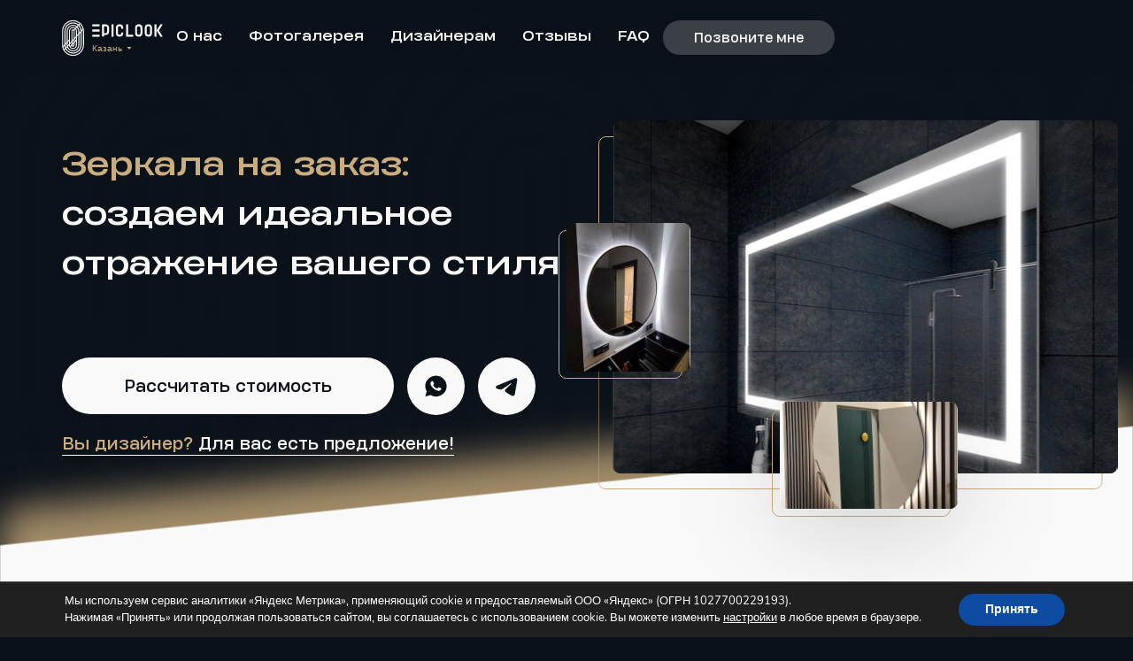

--- FILE ---
content_type: text/html; charset=UTF-8
request_url: https://kzn.epiclook.ru/
body_size: 21559
content:
<!DOCTYPE html>
<html lang="ru">
<head>
<meta name="yandex-verification" content="06c96589460e6876" />
<meta name="yandex-verification" content="022a7596cffae533" />   
<meta name="yandex-verification" content="98e6558c4e4e5eb0" />
	<meta charset="UTF-8">
	<meta http-equiv="X-UA-Compatible" content="IE=edge">
	<meta name="viewport" content="width=device-width, initial-scale=1.0">

	<meta name="description" content="">
	<meta name="keywords" content="">

	<link rel="icon" href="https://kzn.epiclook.ru/wp-content/themes/epiclook/assets/img/favicon.png">

	<!-- Tab colors in the browser on mobile devices -->
	<meta name="theme-color" content="#fff">
	<meta name="msapplication-navbutton-color" content="#fff">
	<meta name="apple-mobile-web-app-status-bar-style" content="#fff">

	<meta name='robots' content='index, follow, max-image-preview:large, max-snippet:-1, max-video-preview:-1' />

	<!-- This site is optimized with the Yoast SEO plugin v20.5 - https://yoast.com/wordpress/plugins/seo/ -->
	<title>Зеркала с подсветкой на заказ в Казани, свое производство</title>
	<meta name="description" content="Вот уже с 2019 года мы изготавливаем зеркала с подсветкой и без под заказ от 3х дней. Свое производство, любая сложность" />
	<link rel="canonical" href="https://kzn.epiclook.ru/" />
	<meta property="og:locale" content="ru_RU" />
	<meta property="og:type" content="website" />
	<meta property="og:title" content="Зеркала с подсветкой на заказ в Казани, свое производство" />
	<meta property="og:description" content="Вот уже с 2019 года мы изготавливаем зеркала с подсветкой и без под заказ от 3х дней. Свое производство, любая сложность" />
	<meta property="og:url" content="https://kzn.epiclook.ru/" />
	<meta property="og:site_name" content="Казань" />
	<meta property="article:modified_time" content="2023-04-28T07:25:51+00:00" />
	<meta property="og:image" content="http://kzn.epiclook.ru/wp-content/uploads/sites/7/2023/03/gallery-02.webp" />
	<meta property="og:image:width" content="410" />
	<meta property="og:image:height" content="520" />
	<meta property="og:image:type" content="image/webp" />
	<meta name="twitter:card" content="summary_large_image" />
	<script type="application/ld+json" class="yoast-schema-graph">{"@context":"https://schema.org","@graph":[{"@type":"WebPage","@id":"https://kzn.epiclook.ru/","url":"https://kzn.epiclook.ru/","name":"Зеркала с подсветкой на заказ в Казани, свое производство","isPartOf":{"@id":"https://kzn.epiclook.ru/#website"},"primaryImageOfPage":{"@id":"https://kzn.epiclook.ru/#primaryimage"},"image":{"@id":"https://kzn.epiclook.ru/#primaryimage"},"thumbnailUrl":"https://kzn.epiclook.ru/wp-content/uploads/sites/7/2023/03/gallery-02.webp","datePublished":"2023-03-15T09:57:56+00:00","dateModified":"2023-04-28T07:25:51+00:00","description":"Вот уже с 2019 года мы изготавливаем зеркала с подсветкой и без под заказ от 3х дней. Свое производство, любая сложность","breadcrumb":{"@id":"https://kzn.epiclook.ru/#breadcrumb"},"inLanguage":"ru-RU","potentialAction":[{"@type":"ReadAction","target":["https://kzn.epiclook.ru/"]}]},{"@type":"ImageObject","inLanguage":"ru-RU","@id":"https://kzn.epiclook.ru/#primaryimage","url":"https://kzn.epiclook.ru/wp-content/uploads/sites/7/2023/03/gallery-02.webp","contentUrl":"https://kzn.epiclook.ru/wp-content/uploads/sites/7/2023/03/gallery-02.webp","width":410,"height":520,"caption":"gallery-02"},{"@type":"BreadcrumbList","@id":"https://kzn.epiclook.ru/#breadcrumb","itemListElement":[{"@type":"ListItem","position":1,"name":"Главная страница"}]},{"@type":"WebSite","@id":"https://kzn.epiclook.ru/#website","url":"https://kzn.epiclook.ru/","name":"Казань","description":"Изготовление зеркал в Казани","potentialAction":[{"@type":"SearchAction","target":{"@type":"EntryPoint","urlTemplate":"https://kzn.epiclook.ru/?s={search_term_string}"},"query-input":"required name=search_term_string"}],"inLanguage":"ru-RU"}]}</script>
	<!-- / Yoast SEO plugin. -->


<link rel='dns-prefetch' href='//www.google.com' />
<link rel="alternate" type="application/rss+xml" title="Казань &raquo; Лента комментариев к &laquo;Главная&raquo;" href="https://kzn.epiclook.ru/sample-page/feed/" />
<script>
window._wpemojiSettings = {"baseUrl":"https:\/\/s.w.org\/images\/core\/emoji\/14.0.0\/72x72\/","ext":".png","svgUrl":"https:\/\/s.w.org\/images\/core\/emoji\/14.0.0\/svg\/","svgExt":".svg","source":{"concatemoji":"https:\/\/kzn.epiclook.ru\/wp-includes\/js\/wp-emoji-release.min.js?ver=6.2.8"}};
/*! This file is auto-generated */
!function(e,a,t){var n,r,o,i=a.createElement("canvas"),p=i.getContext&&i.getContext("2d");function s(e,t){p.clearRect(0,0,i.width,i.height),p.fillText(e,0,0);e=i.toDataURL();return p.clearRect(0,0,i.width,i.height),p.fillText(t,0,0),e===i.toDataURL()}function c(e){var t=a.createElement("script");t.src=e,t.defer=t.type="text/javascript",a.getElementsByTagName("head")[0].appendChild(t)}for(o=Array("flag","emoji"),t.supports={everything:!0,everythingExceptFlag:!0},r=0;r<o.length;r++)t.supports[o[r]]=function(e){if(p&&p.fillText)switch(p.textBaseline="top",p.font="600 32px Arial",e){case"flag":return s("\ud83c\udff3\ufe0f\u200d\u26a7\ufe0f","\ud83c\udff3\ufe0f\u200b\u26a7\ufe0f")?!1:!s("\ud83c\uddfa\ud83c\uddf3","\ud83c\uddfa\u200b\ud83c\uddf3")&&!s("\ud83c\udff4\udb40\udc67\udb40\udc62\udb40\udc65\udb40\udc6e\udb40\udc67\udb40\udc7f","\ud83c\udff4\u200b\udb40\udc67\u200b\udb40\udc62\u200b\udb40\udc65\u200b\udb40\udc6e\u200b\udb40\udc67\u200b\udb40\udc7f");case"emoji":return!s("\ud83e\udef1\ud83c\udffb\u200d\ud83e\udef2\ud83c\udfff","\ud83e\udef1\ud83c\udffb\u200b\ud83e\udef2\ud83c\udfff")}return!1}(o[r]),t.supports.everything=t.supports.everything&&t.supports[o[r]],"flag"!==o[r]&&(t.supports.everythingExceptFlag=t.supports.everythingExceptFlag&&t.supports[o[r]]);t.supports.everythingExceptFlag=t.supports.everythingExceptFlag&&!t.supports.flag,t.DOMReady=!1,t.readyCallback=function(){t.DOMReady=!0},t.supports.everything||(n=function(){t.readyCallback()},a.addEventListener?(a.addEventListener("DOMContentLoaded",n,!1),e.addEventListener("load",n,!1)):(e.attachEvent("onload",n),a.attachEvent("onreadystatechange",function(){"complete"===a.readyState&&t.readyCallback()})),(e=t.source||{}).concatemoji?c(e.concatemoji):e.wpemoji&&e.twemoji&&(c(e.twemoji),c(e.wpemoji)))}(window,document,window._wpemojiSettings);
</script>
<style>
img.wp-smiley,
img.emoji {
	display: inline !important;
	border: none !important;
	box-shadow: none !important;
	height: 1em !important;
	width: 1em !important;
	margin: 0 0.07em !important;
	vertical-align: -0.1em !important;
	background: none !important;
	padding: 0 !important;
}
</style>
	<link rel='stylesheet' id='wp-block-library-css' href='https://kzn.epiclook.ru/wp-includes/css/dist/block-library/style.min.css?ver=6.2.8' media='all' />
<link rel='stylesheet' id='classic-theme-styles-css' href='https://kzn.epiclook.ru/wp-includes/css/classic-themes.min.css?ver=6.2.8' media='all' />
<style id='global-styles-inline-css'>
body{--wp--preset--color--black: #000000;--wp--preset--color--cyan-bluish-gray: #abb8c3;--wp--preset--color--white: #ffffff;--wp--preset--color--pale-pink: #f78da7;--wp--preset--color--vivid-red: #cf2e2e;--wp--preset--color--luminous-vivid-orange: #ff6900;--wp--preset--color--luminous-vivid-amber: #fcb900;--wp--preset--color--light-green-cyan: #7bdcb5;--wp--preset--color--vivid-green-cyan: #00d084;--wp--preset--color--pale-cyan-blue: #8ed1fc;--wp--preset--color--vivid-cyan-blue: #0693e3;--wp--preset--color--vivid-purple: #9b51e0;--wp--preset--gradient--vivid-cyan-blue-to-vivid-purple: linear-gradient(135deg,rgba(6,147,227,1) 0%,rgb(155,81,224) 100%);--wp--preset--gradient--light-green-cyan-to-vivid-green-cyan: linear-gradient(135deg,rgb(122,220,180) 0%,rgb(0,208,130) 100%);--wp--preset--gradient--luminous-vivid-amber-to-luminous-vivid-orange: linear-gradient(135deg,rgba(252,185,0,1) 0%,rgba(255,105,0,1) 100%);--wp--preset--gradient--luminous-vivid-orange-to-vivid-red: linear-gradient(135deg,rgba(255,105,0,1) 0%,rgb(207,46,46) 100%);--wp--preset--gradient--very-light-gray-to-cyan-bluish-gray: linear-gradient(135deg,rgb(238,238,238) 0%,rgb(169,184,195) 100%);--wp--preset--gradient--cool-to-warm-spectrum: linear-gradient(135deg,rgb(74,234,220) 0%,rgb(151,120,209) 20%,rgb(207,42,186) 40%,rgb(238,44,130) 60%,rgb(251,105,98) 80%,rgb(254,248,76) 100%);--wp--preset--gradient--blush-light-purple: linear-gradient(135deg,rgb(255,206,236) 0%,rgb(152,150,240) 100%);--wp--preset--gradient--blush-bordeaux: linear-gradient(135deg,rgb(254,205,165) 0%,rgb(254,45,45) 50%,rgb(107,0,62) 100%);--wp--preset--gradient--luminous-dusk: linear-gradient(135deg,rgb(255,203,112) 0%,rgb(199,81,192) 50%,rgb(65,88,208) 100%);--wp--preset--gradient--pale-ocean: linear-gradient(135deg,rgb(255,245,203) 0%,rgb(182,227,212) 50%,rgb(51,167,181) 100%);--wp--preset--gradient--electric-grass: linear-gradient(135deg,rgb(202,248,128) 0%,rgb(113,206,126) 100%);--wp--preset--gradient--midnight: linear-gradient(135deg,rgb(2,3,129) 0%,rgb(40,116,252) 100%);--wp--preset--duotone--dark-grayscale: url('#wp-duotone-dark-grayscale');--wp--preset--duotone--grayscale: url('#wp-duotone-grayscale');--wp--preset--duotone--purple-yellow: url('#wp-duotone-purple-yellow');--wp--preset--duotone--blue-red: url('#wp-duotone-blue-red');--wp--preset--duotone--midnight: url('#wp-duotone-midnight');--wp--preset--duotone--magenta-yellow: url('#wp-duotone-magenta-yellow');--wp--preset--duotone--purple-green: url('#wp-duotone-purple-green');--wp--preset--duotone--blue-orange: url('#wp-duotone-blue-orange');--wp--preset--font-size--small: 13px;--wp--preset--font-size--medium: 20px;--wp--preset--font-size--large: 36px;--wp--preset--font-size--x-large: 42px;--wp--preset--spacing--20: 0.44rem;--wp--preset--spacing--30: 0.67rem;--wp--preset--spacing--40: 1rem;--wp--preset--spacing--50: 1.5rem;--wp--preset--spacing--60: 2.25rem;--wp--preset--spacing--70: 3.38rem;--wp--preset--spacing--80: 5.06rem;--wp--preset--shadow--natural: 6px 6px 9px rgba(0, 0, 0, 0.2);--wp--preset--shadow--deep: 12px 12px 50px rgba(0, 0, 0, 0.4);--wp--preset--shadow--sharp: 6px 6px 0px rgba(0, 0, 0, 0.2);--wp--preset--shadow--outlined: 6px 6px 0px -3px rgba(255, 255, 255, 1), 6px 6px rgba(0, 0, 0, 1);--wp--preset--shadow--crisp: 6px 6px 0px rgba(0, 0, 0, 1);}:where(.is-layout-flex){gap: 0.5em;}body .is-layout-flow > .alignleft{float: left;margin-inline-start: 0;margin-inline-end: 2em;}body .is-layout-flow > .alignright{float: right;margin-inline-start: 2em;margin-inline-end: 0;}body .is-layout-flow > .aligncenter{margin-left: auto !important;margin-right: auto !important;}body .is-layout-constrained > .alignleft{float: left;margin-inline-start: 0;margin-inline-end: 2em;}body .is-layout-constrained > .alignright{float: right;margin-inline-start: 2em;margin-inline-end: 0;}body .is-layout-constrained > .aligncenter{margin-left: auto !important;margin-right: auto !important;}body .is-layout-constrained > :where(:not(.alignleft):not(.alignright):not(.alignfull)){max-width: var(--wp--style--global--content-size);margin-left: auto !important;margin-right: auto !important;}body .is-layout-constrained > .alignwide{max-width: var(--wp--style--global--wide-size);}body .is-layout-flex{display: flex;}body .is-layout-flex{flex-wrap: wrap;align-items: center;}body .is-layout-flex > *{margin: 0;}:where(.wp-block-columns.is-layout-flex){gap: 2em;}.has-black-color{color: var(--wp--preset--color--black) !important;}.has-cyan-bluish-gray-color{color: var(--wp--preset--color--cyan-bluish-gray) !important;}.has-white-color{color: var(--wp--preset--color--white) !important;}.has-pale-pink-color{color: var(--wp--preset--color--pale-pink) !important;}.has-vivid-red-color{color: var(--wp--preset--color--vivid-red) !important;}.has-luminous-vivid-orange-color{color: var(--wp--preset--color--luminous-vivid-orange) !important;}.has-luminous-vivid-amber-color{color: var(--wp--preset--color--luminous-vivid-amber) !important;}.has-light-green-cyan-color{color: var(--wp--preset--color--light-green-cyan) !important;}.has-vivid-green-cyan-color{color: var(--wp--preset--color--vivid-green-cyan) !important;}.has-pale-cyan-blue-color{color: var(--wp--preset--color--pale-cyan-blue) !important;}.has-vivid-cyan-blue-color{color: var(--wp--preset--color--vivid-cyan-blue) !important;}.has-vivid-purple-color{color: var(--wp--preset--color--vivid-purple) !important;}.has-black-background-color{background-color: var(--wp--preset--color--black) !important;}.has-cyan-bluish-gray-background-color{background-color: var(--wp--preset--color--cyan-bluish-gray) !important;}.has-white-background-color{background-color: var(--wp--preset--color--white) !important;}.has-pale-pink-background-color{background-color: var(--wp--preset--color--pale-pink) !important;}.has-vivid-red-background-color{background-color: var(--wp--preset--color--vivid-red) !important;}.has-luminous-vivid-orange-background-color{background-color: var(--wp--preset--color--luminous-vivid-orange) !important;}.has-luminous-vivid-amber-background-color{background-color: var(--wp--preset--color--luminous-vivid-amber) !important;}.has-light-green-cyan-background-color{background-color: var(--wp--preset--color--light-green-cyan) !important;}.has-vivid-green-cyan-background-color{background-color: var(--wp--preset--color--vivid-green-cyan) !important;}.has-pale-cyan-blue-background-color{background-color: var(--wp--preset--color--pale-cyan-blue) !important;}.has-vivid-cyan-blue-background-color{background-color: var(--wp--preset--color--vivid-cyan-blue) !important;}.has-vivid-purple-background-color{background-color: var(--wp--preset--color--vivid-purple) !important;}.has-black-border-color{border-color: var(--wp--preset--color--black) !important;}.has-cyan-bluish-gray-border-color{border-color: var(--wp--preset--color--cyan-bluish-gray) !important;}.has-white-border-color{border-color: var(--wp--preset--color--white) !important;}.has-pale-pink-border-color{border-color: var(--wp--preset--color--pale-pink) !important;}.has-vivid-red-border-color{border-color: var(--wp--preset--color--vivid-red) !important;}.has-luminous-vivid-orange-border-color{border-color: var(--wp--preset--color--luminous-vivid-orange) !important;}.has-luminous-vivid-amber-border-color{border-color: var(--wp--preset--color--luminous-vivid-amber) !important;}.has-light-green-cyan-border-color{border-color: var(--wp--preset--color--light-green-cyan) !important;}.has-vivid-green-cyan-border-color{border-color: var(--wp--preset--color--vivid-green-cyan) !important;}.has-pale-cyan-blue-border-color{border-color: var(--wp--preset--color--pale-cyan-blue) !important;}.has-vivid-cyan-blue-border-color{border-color: var(--wp--preset--color--vivid-cyan-blue) !important;}.has-vivid-purple-border-color{border-color: var(--wp--preset--color--vivid-purple) !important;}.has-vivid-cyan-blue-to-vivid-purple-gradient-background{background: var(--wp--preset--gradient--vivid-cyan-blue-to-vivid-purple) !important;}.has-light-green-cyan-to-vivid-green-cyan-gradient-background{background: var(--wp--preset--gradient--light-green-cyan-to-vivid-green-cyan) !important;}.has-luminous-vivid-amber-to-luminous-vivid-orange-gradient-background{background: var(--wp--preset--gradient--luminous-vivid-amber-to-luminous-vivid-orange) !important;}.has-luminous-vivid-orange-to-vivid-red-gradient-background{background: var(--wp--preset--gradient--luminous-vivid-orange-to-vivid-red) !important;}.has-very-light-gray-to-cyan-bluish-gray-gradient-background{background: var(--wp--preset--gradient--very-light-gray-to-cyan-bluish-gray) !important;}.has-cool-to-warm-spectrum-gradient-background{background: var(--wp--preset--gradient--cool-to-warm-spectrum) !important;}.has-blush-light-purple-gradient-background{background: var(--wp--preset--gradient--blush-light-purple) !important;}.has-blush-bordeaux-gradient-background{background: var(--wp--preset--gradient--blush-bordeaux) !important;}.has-luminous-dusk-gradient-background{background: var(--wp--preset--gradient--luminous-dusk) !important;}.has-pale-ocean-gradient-background{background: var(--wp--preset--gradient--pale-ocean) !important;}.has-electric-grass-gradient-background{background: var(--wp--preset--gradient--electric-grass) !important;}.has-midnight-gradient-background{background: var(--wp--preset--gradient--midnight) !important;}.has-small-font-size{font-size: var(--wp--preset--font-size--small) !important;}.has-medium-font-size{font-size: var(--wp--preset--font-size--medium) !important;}.has-large-font-size{font-size: var(--wp--preset--font-size--large) !important;}.has-x-large-font-size{font-size: var(--wp--preset--font-size--x-large) !important;}
.wp-block-navigation a:where(:not(.wp-element-button)){color: inherit;}
:where(.wp-block-columns.is-layout-flex){gap: 2em;}
.wp-block-pullquote{font-size: 1.5em;line-height: 1.6;}
</style>
<link rel='stylesheet' id='network-site-duplicator-css' href='https://kzn.epiclook.ru/wp-content/plugins/network-site-duplicator/public/css/nsd-public.css?ver=1.0.0' media='all' />
<link rel='stylesheet' id='main-css' href='https://kzn.epiclook.ru/wp-content/themes/epiclook/style.css?ver=6.2.8' media='all' />
<link rel='stylesheet' id='swiper-css' href='https://kzn.epiclook.ru/wp-content/themes/epiclook/assets/css/fancybox.min.css?ver=2.22.0' media='all' />
<link rel='stylesheet' id='elook_app-css' href='https://kzn.epiclook.ru/wp-content/themes/epiclook/assets/css/app.min.css?ver=2.22.12' media='all' />
<link rel='stylesheet' id='moove_gdpr_frontend-css' href='https://kzn.epiclook.ru/wp-content/plugins/gdpr-cookie-compliance/dist/styles/gdpr-main.css?ver=7.7.7' media='all' />
<style id='moove_gdpr_frontend-inline-css'>
#moove_gdpr_cookie_modal,#moove_gdpr_cookie_info_bar,.gdpr_cookie_settings_shortcode_content{font-family:Nunito,sans-serif}#moove_gdpr_save_popup_settings_button{background-color:#373737;color:#fff}#moove_gdpr_save_popup_settings_button:hover{background-color:#000}#moove_gdpr_cookie_info_bar .moove-gdpr-info-bar-container .moove-gdpr-info-bar-content a.mgbutton,#moove_gdpr_cookie_info_bar .moove-gdpr-info-bar-container .moove-gdpr-info-bar-content button.mgbutton{background-color:#0C4DA2}#moove_gdpr_cookie_modal .moove-gdpr-modal-content .moove-gdpr-modal-footer-content .moove-gdpr-button-holder a.mgbutton,#moove_gdpr_cookie_modal .moove-gdpr-modal-content .moove-gdpr-modal-footer-content .moove-gdpr-button-holder button.mgbutton,.gdpr_cookie_settings_shortcode_content .gdpr-shr-button.button-green{background-color:#0C4DA2;border-color:#0C4DA2}#moove_gdpr_cookie_modal .moove-gdpr-modal-content .moove-gdpr-modal-footer-content .moove-gdpr-button-holder a.mgbutton:hover,#moove_gdpr_cookie_modal .moove-gdpr-modal-content .moove-gdpr-modal-footer-content .moove-gdpr-button-holder button.mgbutton:hover,.gdpr_cookie_settings_shortcode_content .gdpr-shr-button.button-green:hover{background-color:#fff;color:#0C4DA2}#moove_gdpr_cookie_modal .moove-gdpr-modal-content .moove-gdpr-modal-close i,#moove_gdpr_cookie_modal .moove-gdpr-modal-content .moove-gdpr-modal-close span.gdpr-icon{background-color:#0C4DA2;border:1px solid #0C4DA2}#moove_gdpr_cookie_info_bar span.change-settings-button.focus-g,#moove_gdpr_cookie_info_bar span.change-settings-button:focus,#moove_gdpr_cookie_info_bar button.change-settings-button.focus-g,#moove_gdpr_cookie_info_bar button.change-settings-button:focus{-webkit-box-shadow:0 0 1px 3px #0C4DA2;-moz-box-shadow:0 0 1px 3px #0C4DA2;box-shadow:0 0 1px 3px #0C4DA2}#moove_gdpr_cookie_modal .moove-gdpr-modal-content .moove-gdpr-modal-close i:hover,#moove_gdpr_cookie_modal .moove-gdpr-modal-content .moove-gdpr-modal-close span.gdpr-icon:hover,#moove_gdpr_cookie_info_bar span[data-href]>u.change-settings-button{color:#0C4DA2}#moove_gdpr_cookie_modal .moove-gdpr-modal-content .moove-gdpr-modal-left-content #moove-gdpr-menu li.menu-item-selected a span.gdpr-icon,#moove_gdpr_cookie_modal .moove-gdpr-modal-content .moove-gdpr-modal-left-content #moove-gdpr-menu li.menu-item-selected button span.gdpr-icon{color:inherit}#moove_gdpr_cookie_modal .moove-gdpr-modal-content .moove-gdpr-modal-left-content #moove-gdpr-menu li a span.gdpr-icon,#moove_gdpr_cookie_modal .moove-gdpr-modal-content .moove-gdpr-modal-left-content #moove-gdpr-menu li button span.gdpr-icon{color:inherit}#moove_gdpr_cookie_modal .gdpr-acc-link{line-height:0;font-size:0;color:transparent;position:absolute}#moove_gdpr_cookie_modal .moove-gdpr-modal-content .moove-gdpr-modal-close:hover i,#moove_gdpr_cookie_modal .moove-gdpr-modal-content .moove-gdpr-modal-left-content #moove-gdpr-menu li a,#moove_gdpr_cookie_modal .moove-gdpr-modal-content .moove-gdpr-modal-left-content #moove-gdpr-menu li button,#moove_gdpr_cookie_modal .moove-gdpr-modal-content .moove-gdpr-modal-left-content #moove-gdpr-menu li button i,#moove_gdpr_cookie_modal .moove-gdpr-modal-content .moove-gdpr-modal-left-content #moove-gdpr-menu li a i,#moove_gdpr_cookie_modal .moove-gdpr-modal-content .moove-gdpr-tab-main .moove-gdpr-tab-main-content a:hover,#moove_gdpr_cookie_info_bar.moove-gdpr-dark-scheme .moove-gdpr-info-bar-container .moove-gdpr-info-bar-content a.mgbutton:hover,#moove_gdpr_cookie_info_bar.moove-gdpr-dark-scheme .moove-gdpr-info-bar-container .moove-gdpr-info-bar-content button.mgbutton:hover,#moove_gdpr_cookie_info_bar.moove-gdpr-dark-scheme .moove-gdpr-info-bar-container .moove-gdpr-info-bar-content a:hover,#moove_gdpr_cookie_info_bar.moove-gdpr-dark-scheme .moove-gdpr-info-bar-container .moove-gdpr-info-bar-content button:hover,#moove_gdpr_cookie_info_bar.moove-gdpr-dark-scheme .moove-gdpr-info-bar-container .moove-gdpr-info-bar-content span.change-settings-button:hover,#moove_gdpr_cookie_info_bar.moove-gdpr-dark-scheme .moove-gdpr-info-bar-container .moove-gdpr-info-bar-content button.change-settings-button:hover,#moove_gdpr_cookie_info_bar.moove-gdpr-dark-scheme .moove-gdpr-info-bar-container .moove-gdpr-info-bar-content u.change-settings-button:hover,#moove_gdpr_cookie_info_bar span[data-href]>u.change-settings-button,#moove_gdpr_cookie_info_bar.moove-gdpr-dark-scheme .moove-gdpr-info-bar-container .moove-gdpr-info-bar-content a.mgbutton.focus-g,#moove_gdpr_cookie_info_bar.moove-gdpr-dark-scheme .moove-gdpr-info-bar-container .moove-gdpr-info-bar-content button.mgbutton.focus-g,#moove_gdpr_cookie_info_bar.moove-gdpr-dark-scheme .moove-gdpr-info-bar-container .moove-gdpr-info-bar-content a.focus-g,#moove_gdpr_cookie_info_bar.moove-gdpr-dark-scheme .moove-gdpr-info-bar-container .moove-gdpr-info-bar-content button.focus-g,#moove_gdpr_cookie_info_bar.moove-gdpr-dark-scheme .moove-gdpr-info-bar-container .moove-gdpr-info-bar-content a.mgbutton:focus,#moove_gdpr_cookie_info_bar.moove-gdpr-dark-scheme .moove-gdpr-info-bar-container .moove-gdpr-info-bar-content button.mgbutton:focus,#moove_gdpr_cookie_info_bar.moove-gdpr-dark-scheme .moove-gdpr-info-bar-container .moove-gdpr-info-bar-content a:focus,#moove_gdpr_cookie_info_bar.moove-gdpr-dark-scheme .moove-gdpr-info-bar-container .moove-gdpr-info-bar-content button:focus,#moove_gdpr_cookie_info_bar.moove-gdpr-dark-scheme .moove-gdpr-info-bar-container .moove-gdpr-info-bar-content span.change-settings-button.focus-g,span.change-settings-button:focus,button.change-settings-button.focus-g,button.change-settings-button:focus,#moove_gdpr_cookie_info_bar.moove-gdpr-dark-scheme .moove-gdpr-info-bar-container .moove-gdpr-info-bar-content u.change-settings-button.focus-g,#moove_gdpr_cookie_info_bar.moove-gdpr-dark-scheme .moove-gdpr-info-bar-container .moove-gdpr-info-bar-content u.change-settings-button:focus{color:#0C4DA2}#moove_gdpr_cookie_modal .moove-gdpr-branding.focus-g span,#moove_gdpr_cookie_modal .moove-gdpr-modal-content .moove-gdpr-tab-main a.focus-g{color:#0C4DA2}#moove_gdpr_cookie_modal.gdpr_lightbox-hide{display:none}
</style>
<script src='https://kzn.epiclook.ru/wp-content/plugins/wp-yandex-metrika/assets/YmEc.min.js?ver=1.1.8' id='wp-yandex-metrika_YmEc-js'></script>
<script src='https://kzn.epiclook.ru/wp-includes/js/jquery/jquery.min.js?ver=3.6.4' id='jquery-core-js'></script>
<script src='https://kzn.epiclook.ru/wp-includes/js/jquery/jquery-migrate.min.js?ver=3.4.0' id='jquery-migrate-js'></script>
<script src='https://kzn.epiclook.ru/wp-content/plugins/wp-yandex-metrika/assets/frontend.min.js?ver=1.1.8' id='wp-yandex-metrika_frontend-js'></script>
<script id='wp-yandex-metrika_frontend-js-after'>
(function(){window.wpym.counters = JSON.parse('[]');window.wpym.targets = JSON.parse('[]');})();
</script>
<script src='https://kzn.epiclook.ru/wp-content/plugins/network-site-duplicator/public/js/nsd-public.js?ver=1.0.0' id='network-site-duplicator-js'></script>
<link rel="https://api.w.org/" href="https://kzn.epiclook.ru/wp-json/" /><link rel="alternate" type="application/json" href="https://kzn.epiclook.ru/wp-json/wp/v2/pages/2" /><link rel="EditURI" type="application/rsd+xml" title="RSD" href="https://kzn.epiclook.ru/xmlrpc.php?rsd" />
<link rel="wlwmanifest" type="application/wlwmanifest+xml" href="https://kzn.epiclook.ru/wp-includes/wlwmanifest.xml" />
<meta name="generator" content="WordPress 6.2.8" />
<link rel='shortlink' href='https://kzn.epiclook.ru/' />
<link rel="alternate" type="application/json+oembed" href="https://kzn.epiclook.ru/wp-json/oembed/1.0/embed?url=https%3A%2F%2Fkzn.epiclook.ru%2F" />
<link rel="alternate" type="text/xml+oembed" href="https://kzn.epiclook.ru/wp-json/oembed/1.0/embed?url=https%3A%2F%2Fkzn.epiclook.ru%2F&#038;format=xml" />
<meta name="verification" content="f612c7d25f5690ad41496fcfdbf8d1" /></head>
<body>
	<header class="header">
		<meta name="yandex-verification" content="98e6558c4e4e5eb0" />
		<meta name="yandex-verification" content="022a7596cffae533" />
<meta name="yandex-verification" content="06c96589460e6876" />
		<div class="b-wrapper header__wrap">
			<button class="header__burger" type="button" aria-label="Переключатель мобильного меню"><span class="header__burger-line"></span></button>

			<button class="header__logo" type="button" aria-label="Выбрать город">
				<a href="/"><svg class="header__logo-svg" aria-hidden="true"><use xlink:href="#logo" x="0" y="0"></use></svg></a>
				<span class="header__logo-city" data-open-popup="city|2" data-city-name="Казань">
					<svg class="header__logo-arrow" aria-hidden="true"><use xlink:href="#polygon" x="0" y="0"></use></svg>
				</span>
			</button>

			<nav class="header__nav" aria-label="Меню сайта - в шапке"><ul class="header__nav-list" aria-label="Список пунктов меню"><li class="header__nav-item"><a class="header__nav-link" href="#about-us">О&nbsp;нас</a></li><li class="header__nav-item"><a class="header__nav-link" href="#photo-gallery">Фотогалерея</a></li><li class="header__nav-item"><a class="header__nav-link" href="#designers">Дизайнерам</a></li><li class="header__nav-item"><a class="header__nav-link" href="#reviews">Отзывы</a></li><li class="header__nav-item"><a class="header__nav-link" href="#faq">FAQ</a></li></ul></nav>
			<button class="header__button b-button b-button--grey" type="button" data-open-popup="call|1">Позвоните мне</button>
		</div>

		<div class="mmenu" style="display: none; visibility: hidden;">
			<div class="mmenu__content">
				<nav class="mmenu__nav" aria-label="Мобильное меню сайта"><ul class="mmenu__nav-list" aria-label="Список пунктов меню"><li class="mmenu__nav-item"><a class="mmenu__nav-link" href="#about-us">О&nbsp;нас</a></li><li class="mmenu__nav-item"><a class="mmenu__nav-link" href="#photo-gallery">Фотогалерея</a></li><li class="mmenu__nav-item"><a class="mmenu__nav-link" href="#designers">Дизайнерам</a></li><li class="mmenu__nav-item"><a class="mmenu__nav-link" href="#reviews">Отзывы</a></li><li class="mmenu__nav-item"><a class="mmenu__nav-link" href="#faq">FAQ</a></li></ul></nav>
				<address class="mmenu__text">г. Казань, ул. Восстание, 100 к1060 (Химград)
Предварительный звонок обязателен</address>
				<a class="mmenu__text" href="mailto:kzn@epiclook.ru">kzn@epiclook.ru</a>
				<p class="mmenu__text"></p>

				
				<button class="mmenu__button b-button b-button--accent" type="button" data-open-popup="call|1">Позвоните мне</button>
				<a class="mmenu__phone" href="tel:+79377788464">+7 9377788464</a>
			</div>
		</div>
	</header>
	<main class="b">
		<section class="first">
			<div class="b-wrapper first__wrap">
				<div class="first__part first__part--head">
					<h2 class="b-title first__title" data-loading="effect">
						<span class="color">Зеркала</span> <span class="color">на&nbsp;заказ:</span> <span>создаем</span> <span>идеальное</span> <span>отражение</span> <span>вашего</span> <span>стиля</span> 					</h2>

					<p class="b-subtitle first__subtitle" data-loading="effect">
						<span></span>
					</p>
				</div>

				<div class="first__part first__part--gallery">
					<picture class="b-photo b-photo--big first__photo first__photo--big" style="background-image: url('https://kzn.epiclook.ru/wp-content/uploads/sites/7/2023/03/first-bg.webp'); opacity: 0"></picture>
					<picture class="b-photo b-photo--small first__photo first__photo--one" style="background-image: url('https://kzn.epiclook.ru/wp-content/uploads/sites/7/2023/03/first-bg-01.webp'); opacity: 0"></picture>
					<picture class="b-photo b-photo--small first__photo first__photo--two" style="background-image: url('https://kzn.epiclook.ru/wp-content/uploads/sites/7/2023/03/first-bg-02.webp'); opacity: 0"></picture>
				</div>

				<div class="first__part first__part--buttons">
					<button class="b-button b-button--white first__button" type="button" data-open-popup="time|0">Рассчитать стоимость</button>
					<div class="first__group">
									<a class="first__social first__social--whatsapp" href="https://wa.me/79377788464" target="_blank" aria-label="WhatsApp">
										<svg class="first__social-icon" aria-hidden="true"><use xlink:href="#whatsapp-fill" x="0" y="0"></use></svg>
									</a>
								
									<a class="first__social first__social--telegram" href="https://t.me/79377788464" target="_blank" aria-label="Telegram">
										<svg class="first__social-icon" aria-hidden="true"><use xlink:href="#telegram-fill" x="0" y="0"></use></svg>
									</a>
								</div>					<a class="first__link" href="#designers"><span><strong>Вы&nbsp;дизайнер?</strong> Для&nbsp;вас есть предложение!</span></a>
				</div>
			</div>
		</section>

		<section id="about-us" class="about b-section b-skew b-skew--top">
			<div class="b-wrapper about__wrap sw-slider">
				<div class="sw-slider__part sw-slider__part--content">
					<h2 class="b-title about__title" data-loading="effect">
						<span>Получите</span> <span>идеальный</span> <span>результат:</span><br>
						<span>зеркало</span> <span>высокого</span> <span>качества</span> <span>с&nbsp;гарантией</span><br>
						<span>и&nbsp;безупречным</span> <span>монтажом</span>
					</h2>

					<p class="b-subtitle about__subtitle" data-loading="effect"><span>Изготавливаем зеркала любых размеров и&nbsp;конфигураций</span></p>
				</div>

				<div class="sw-slider__part sw-slider__part--slider">
					<div class="sw-slider__block about__slider">
						<div class="about__line swiper-wrapper">
							
									<div class="about__slide swiper-slide">
										<div class="about__part about__part--head">
											<h3 class="about__name">С подсветкой</h3>
											<ul class="about__list">
												<li class="about__item">от 6 000 руб</li>
												<li class="about__item">7-21 дней</li>
											</ul>
											<p class="about__text">Подходят для ванных комнат, интерьеров в&nbsp;классическом, винтажном и&nbsp;английских стилях. <br><br>Возможно сочетать с&nbsp;металлическими ограждениями.</p>
										</div>

										<div class="about__part about__part--photo">
											<div class="swiper-wrapper" data-loading="slider"><div class="about__photo-slide swiper-slide"><picture class="about__photo" role="img" aria-label="Пример работы" data-fancybox="card-0" data-src="https://kzn.epiclook.ru/wp-content/uploads/sites/7/2023/03/gallery-12.webp" style="background-image: url(https://kzn.epiclook.ru/wp-content/uploads/sites/7/2023/03/gallery-12.webp)"></picture></div><div class="about__photo-slide swiper-slide"><picture class="about__photo" role="img" aria-label="Пример работы" data-fancybox="card-0" data-src="https://kzn.epiclook.ru/wp-content/uploads/sites/7/2023/03/gallery-09.webp" style="background-image: url(https://kzn.epiclook.ru/wp-content/uploads/sites/7/2023/03/gallery-09.webp)"></picture></div><div class="about__photo-slide swiper-slide"><picture class="about__photo" role="img" aria-label="Пример работы" data-fancybox="card-0" data-src="https://kzn.epiclook.ru/wp-content/uploads/sites/7/2023/03/gallery-03.webp" style="background-image: url(https://kzn.epiclook.ru/wp-content/uploads/sites/7/2023/03/gallery-03.webp)"></picture></div><div class="about__photo-slide swiper-slide"><picture class="about__photo" role="img" aria-label="Пример работы" data-fancybox="card-0" data-src="https://kzn.epiclook.ru/wp-content/uploads/sites/7/2023/03/gallery-06.webp" style="background-image: url(https://kzn.epiclook.ru/wp-content/uploads/sites/7/2023/03/gallery-06.webp)"></picture></div></div>

											<div class="about__photo-dots"></div>
										</div>

										<div class="about__part about__part--button">
											<button class="b-button b-button--black about__button" type="button" data-open-popup="time|0">Узнать сроки и&nbsp;стоимость</button>
										</div>
									</div>
								
									<div class="about__slide swiper-slide">
										<div class="about__part about__part--head">
											<h3 class="about__name">В рамах</h3>
											<ul class="about__list">
												<li class="about__item">от 9 500 руб</li>
												<li class="about__item">12-21 дней</li>
											</ul>
											<p class="about__text">Зеркала в&nbsp;рамах универсальны в&nbsp;использовании и&nbsp;позволяют реализовать любую вашу дизайнерскую задумку, будь&nbsp;то ванная комната, корридор, спальня&nbsp;и&nbsp;т.д
Возможно изготовление в&nbsp;рамах из металла, нержавейки, латуни, алюминия, МДФ, дерева</p>
										</div>

										<div class="about__part about__part--photo">
											<div class="swiper-wrapper" data-loading="slider"><div class="about__photo-slide swiper-slide"><picture class="about__photo" role="img" aria-label="Пример работы" data-fancybox="card-1" data-src="https://kzn.epiclook.ru/wp-content/uploads/sites/7/2023/04/4.jpg" style="background-image: url(https://kzn.epiclook.ru/wp-content/uploads/sites/7/2023/04/4.jpg)"></picture></div><div class="about__photo-slide swiper-slide"><picture class="about__photo" role="img" aria-label="Пример работы" data-fancybox="card-1" data-src="https://kzn.epiclook.ru/wp-content/uploads/sites/7/2023/04/2-2.jpg" style="background-image: url(https://kzn.epiclook.ru/wp-content/uploads/sites/7/2023/04/2-2.jpg)"></picture></div><div class="about__photo-slide swiper-slide"><picture class="about__photo" role="img" aria-label="Пример работы" data-fancybox="card-1" data-src="https://kzn.epiclook.ru/wp-content/uploads/sites/7/2023/04/2.jpg" style="background-image: url(https://kzn.epiclook.ru/wp-content/uploads/sites/7/2023/04/2.jpg)"></picture></div><div class="about__photo-slide swiper-slide"><picture class="about__photo" role="img" aria-label="Пример работы" data-fancybox="card-1" data-src="https://kzn.epiclook.ru/wp-content/uploads/sites/7/2023/04/1-2.jpg" style="background-image: url(https://kzn.epiclook.ru/wp-content/uploads/sites/7/2023/04/1-2.jpg)"></picture></div></div>

											<div class="about__photo-dots"></div>
										</div>

										<div class="about__part about__part--button">
											<button class="b-button b-button--black about__button" type="button" data-open-popup="time|0">Узнать сроки и&nbsp;стоимость</button>
										</div>
									</div>
								
									<div class="about__slide swiper-slide">
										<div class="about__part about__part--head">
											<h3 class="about__name">В ванную</h3>
											<ul class="about__list">
												<li class="about__item">от 6 000 руб</li>
												<li class="about__item">7-14 дней</li>
											</ul>
											<p class="about__text">Наш опыт позволяет изготавливать зеркала в помещения с повышенной влажностью с гарантией сохранения как электрики, так и амальгамы зеркала!</p>
										</div>

										<div class="about__part about__part--photo">
											<div class="swiper-wrapper" data-loading="slider"><div class="about__photo-slide swiper-slide"><picture class="about__photo" role="img" aria-label="Пример работы" data-fancybox="card-2" data-src="https://kzn.epiclook.ru/wp-content/uploads/sites/7/2023/04/1.jpg" style="background-image: url(https://kzn.epiclook.ru/wp-content/uploads/sites/7/2023/04/1.jpg)"></picture></div><div class="about__photo-slide swiper-slide"><picture class="about__photo" role="img" aria-label="Пример работы" data-fancybox="card-2" data-src="https://kzn.epiclook.ru/wp-content/uploads/sites/7/2023/04/3.jpg" style="background-image: url(https://kzn.epiclook.ru/wp-content/uploads/sites/7/2023/04/3.jpg)"></picture></div><div class="about__photo-slide swiper-slide"><picture class="about__photo" role="img" aria-label="Пример работы" data-fancybox="card-2" data-src="https://kzn.epiclook.ru/wp-content/uploads/sites/7/2023/03/step-01.webp" style="background-image: url(https://kzn.epiclook.ru/wp-content/uploads/sites/7/2023/03/step-01.webp)"></picture></div><div class="about__photo-slide swiper-slide"><picture class="about__photo" role="img" aria-label="Пример работы" data-fancybox="card-2" data-src="https://kzn.epiclook.ru/wp-content/uploads/sites/7/2023/04/1-1.jpg" style="background-image: url(https://kzn.epiclook.ru/wp-content/uploads/sites/7/2023/04/1-1.jpg)"></picture></div><div class="about__photo-slide swiper-slide"><picture class="about__photo" role="img" aria-label="Пример работы" data-fancybox="card-2" data-src="https://kzn.epiclook.ru/wp-content/uploads/sites/7/2023/03/gallery-01.webp" style="background-image: url(https://kzn.epiclook.ru/wp-content/uploads/sites/7/2023/03/gallery-01.webp)"></picture></div><div class="about__photo-slide swiper-slide"><picture class="about__photo" role="img" aria-label="Пример работы" data-fancybox="card-2" data-src="https://kzn.epiclook.ru/wp-content/uploads/sites/7/2023/04/3-1.jpg" style="background-image: url(https://kzn.epiclook.ru/wp-content/uploads/sites/7/2023/04/3-1.jpg)"></picture></div></div>

											<div class="about__photo-dots"></div>
										</div>

										<div class="about__part about__part--button">
											<button class="b-button b-button--black about__button" type="button" data-open-popup="time|0">Узнать сроки и&nbsp;стоимость</button>
										</div>
									</div>
								
									<div class="about__slide swiper-slide">
										<div class="about__part about__part--head">
											<h3 class="about__name">Безрамные</h3>
											<ul class="about__list">
												<li class="about__item">от 6 500 руб</li>
												<li class="about__item">7-14 дней</li>
											</ul>
											<p class="about__text">Интерьерные безрамные зеркала любой формы подойдут для&nbsp;реализации самых изощренных дизайн-фантазий и&nbsp;помогут украсить любой интерьер.</p>
										</div>

										<div class="about__part about__part--photo">
											<div class="swiper-wrapper" data-loading="slider"><div class="about__photo-slide swiper-slide"><picture class="about__photo" role="img" aria-label="Пример работы" data-fancybox="card-3" data-src="https://kzn.epiclook.ru/wp-content/uploads/sites/7/2023/04/photo_2023-03-13_13-51-06.jpg" style="background-image: url(https://kzn.epiclook.ru/wp-content/uploads/sites/7/2023/04/photo_2023-03-13_13-51-06.jpg)"></picture></div><div class="about__photo-slide swiper-slide"><picture class="about__photo" role="img" aria-label="Пример работы" data-fancybox="card-3" data-src="https://kzn.epiclook.ru/wp-content/uploads/sites/7/2023/04/33.jpg" style="background-image: url(https://kzn.epiclook.ru/wp-content/uploads/sites/7/2023/04/33.jpg)"></picture></div><div class="about__photo-slide swiper-slide"><picture class="about__photo" role="img" aria-label="Пример работы" data-fancybox="card-3" data-src="https://kzn.epiclook.ru/wp-content/uploads/sites/7/2023/03/gallery-11.webp" style="background-image: url(https://kzn.epiclook.ru/wp-content/uploads/sites/7/2023/03/gallery-11.webp)"></picture></div><div class="about__photo-slide swiper-slide"><picture class="about__photo" role="img" aria-label="Пример работы" data-fancybox="card-3" data-src="https://kzn.epiclook.ru/wp-content/uploads/sites/7/2023/03/gallery-10.webp" style="background-image: url(https://kzn.epiclook.ru/wp-content/uploads/sites/7/2023/03/gallery-10.webp)"></picture></div><div class="about__photo-slide swiper-slide"><picture class="about__photo" role="img" aria-label="Пример работы" data-fancybox="card-3" data-src="https://kzn.epiclook.ru/wp-content/uploads/sites/7/2023/04/2-1.jpg" style="background-image: url(https://kzn.epiclook.ru/wp-content/uploads/sites/7/2023/04/2-1.jpg)"></picture></div><div class="about__photo-slide swiper-slide"><picture class="about__photo" role="img" aria-label="Пример работы" data-fancybox="card-3" data-src="https://kzn.epiclook.ru/wp-content/uploads/sites/7/2023/04/1-1.jpg" style="background-image: url(https://kzn.epiclook.ru/wp-content/uploads/sites/7/2023/04/1-1.jpg)"></picture></div><div class="about__photo-slide swiper-slide"><picture class="about__photo" role="img" aria-label="Пример работы" data-fancybox="card-3" data-src="https://kzn.epiclook.ru/wp-content/uploads/sites/7/2023/03/step-01.webp" style="background-image: url(https://kzn.epiclook.ru/wp-content/uploads/sites/7/2023/03/step-01.webp)"></picture></div></div>

											<div class="about__photo-dots"></div>
										</div>

										<div class="about__part about__part--button">
											<button class="b-button b-button--black about__button" type="button" data-open-popup="time|0">Узнать сроки и&nbsp;стоимость</button>
										</div>
									</div>
														</div>
					</div>

					<div class="sw-slider__scrollbar about__scrollbar"></div>
				</div>

				<div class="sw-slider__part sw-slider__part--controls">
					<button class="about__arrow-left sw-slider__arrow sw-slider__arrow--prev" type="button" aria-label="Переключить на предыдущий слайд">
						<svg aria-hidden="true"><use xlink:href="#arrow" x="0" y="0"></use></svg>
					</button>

					<p class="sw-slider__pagination about__pagination"></p>

					<button class="about__arrow-right sw-slider__arrow sw-slider__arrow--next" type="button" aria-label="Переключить на следующий слайд">
						<svg aria-hidden="true"><use xlink:href="#arrow" x="0" y="0"></use></svg>
					</button>
				</div>
			</div>
		</section>

		<section class="design b-section">
			<div class="b-wrapper design__wrap">
				<div class="design__content">
					<h2 class="b-title design__title" data-loading="effect">
						<span>Хотите</span> <span>свой</span> <span>дизайн</span> <span>зеркала?</span>
					</h2>

					<ul class="design__list">
						<li class="design__item"><p class="design__text"><strong>Предложим вам&nbsp;варианты</strong> <br>реализации вашего дизайна</p></li>
						<li class="design__item"><p class="design__text"><strong>Вышлем примеры</strong> наших проектов <br>похожих зеркал</p></li>
						<li class="design__item"><p class="design__text"><strong>Рассчитаем</strong> предварительную <br>стоимость и&nbsp;сроки изготовления</p></li>
					</ul>
				</div>

				<picture class="b-photo b-photo--big design__bg" data-loading="picture">
					<source data-srcset="https://kzn.epiclook.ru/wp-content/themes/epiclook/assets/img/bg/design-bg.webp" type="image/webp">
					<img class="design__bg-img" aria-hidden="true" height="369" width="607" data-src="https://kzn.epiclook.ru/wp-content/themes/epiclook/assets/img/bg/design-bg.jpg">
				</picture>

				<form class="design__form form form--dark" enctype="multipart/form-data" data-form-block="custom-form">
					<div class="design__field">
						<input id="design-form-file" class="form-file" data-form-input type="file" name="fblock-file[]" accept="image/*" multiple>
						<p class="form__text">
							Приложите&nbsp;фото или&nbsp;проект зеркала.<br>
							Это не&nbsp;обязательно, но&nbsp;поможет нам&nbsp;быстрее сориентироваться
						</p>
						<label for="design-form-file" class="form__input form__input--label">Прикрепить файл</label>
					</div>

					<div class="design__field design__field design__field--phone">
						<label for="design-form-tel" class="form__text">Введите номер вашего телефона</label>
						<input id="design-form-tel" class="form__input" data-form-input type="tel" name="fblock-phone" placeholder="+7 (999) 999-99-99" required aria-required="true">
					</div>

					<button class="b-button b-button--white form__send design__field design__field--button" data-form-send type="submit">Получить рассчет стоимости</button>

<div class="pol7">
<label><input type="checkbox" name="pol" required>Я принимаю <a href="https://docs.google.com/document/d/1odPFEufxgy-lGwa4uMdWir8_Q4CYGRuh_zairJ8d2H0/edit#" target="_blank">условия обработки данных</a></label>
</div>
				</form>
			</div>
		</section>

		<section id="photo-gallery" class="gallery b-section">
			<div class="b-wrapper gallery__wrap sw-slider">
				<div class="sw-slider__part sw-slider__part--content">
					<h2 class="b-title gallery__title" data-loading="effect">
						<span>Каждое</span> <span>зеркало</span> <span>EPICLOOK</span> <span>—&nbsp;произведение</span> <br>
						<span>искусства</span> <span>и&nbsp;отражение</span> <span>характера</span> <span>дома</span>
					</h2>

					<p class="b-subtitle gallery__subtitle" data-loading="effect">
						<span>
							Для&nbsp;нас важна каждая деталь. И&nbsp;то, что для покупателя может быть незначительным, для нас играет большую роль. <br>
							Ценность в&nbsp;деталях. Благодаря им&nbsp;зеркало становится украшением и&nbsp;изюминкой вашего дома..
						</span>
					</p>
				</div>

				<div class="sw-slider__part sw-slider__part--slider">
					<div class="sw-slider__block gallery__slider">
						<div class="gallery__line swiper-wrapper" data-loading="slider">
							
										<div class="gallery__slide swiper-slide">
											<picture class="gallery__photo" role="img" aria-label="Фото - 0" data-style="https://kzn.epiclook.ru/wp-content/uploads/sites/7/2023/03/gallery-01.webp" data-fancybox="gallery" data-src="https://kzn.epiclook.ru/wp-content/uploads/sites/7/2023/03/gallery-01.webp"></picture>
										</div>
									
										<div class="gallery__slide swiper-slide">
											<picture class="gallery__photo" role="img" aria-label="Фото - 1" data-style="https://kzn.epiclook.ru/wp-content/uploads/sites/7/2023/03/gallery-12.webp" data-fancybox="gallery" data-src="https://kzn.epiclook.ru/wp-content/uploads/sites/7/2023/03/gallery-12.webp"></picture>
										</div>
									
										<div class="gallery__slide swiper-slide">
											<picture class="gallery__photo" role="img" aria-label="Фото - 2" data-style="https://kzn.epiclook.ru/wp-content/uploads/sites/7/2023/03/gallery-11.webp" data-fancybox="gallery" data-src="https://kzn.epiclook.ru/wp-content/uploads/sites/7/2023/03/gallery-11.webp"></picture>
										</div>
									
										<div class="gallery__slide swiper-slide">
											<picture class="gallery__photo" role="img" aria-label="Фото - 3" data-style="https://kzn.epiclook.ru/wp-content/uploads/sites/7/2023/03/gallery-10.webp" data-fancybox="gallery" data-src="https://kzn.epiclook.ru/wp-content/uploads/sites/7/2023/03/gallery-10.webp"></picture>
										</div>
									
										<div class="gallery__slide swiper-slide">
											<picture class="gallery__photo" role="img" aria-label="Фото - 4" data-style="https://kzn.epiclook.ru/wp-content/uploads/sites/7/2023/03/gallery-09.webp" data-fancybox="gallery" data-src="https://kzn.epiclook.ru/wp-content/uploads/sites/7/2023/03/gallery-09.webp"></picture>
										</div>
									
										<div class="gallery__slide swiper-slide">
											<picture class="gallery__photo" role="img" aria-label="Фото - 5" data-style="https://kzn.epiclook.ru/wp-content/uploads/sites/7/2023/03/gallery-08.webp" data-fancybox="gallery" data-src="https://kzn.epiclook.ru/wp-content/uploads/sites/7/2023/03/gallery-08.webp"></picture>
										</div>
									
										<div class="gallery__slide swiper-slide">
											<picture class="gallery__photo" role="img" aria-label="Фото - 6" data-style="https://kzn.epiclook.ru/wp-content/uploads/sites/7/2023/03/gallery-07.webp" data-fancybox="gallery" data-src="https://kzn.epiclook.ru/wp-content/uploads/sites/7/2023/03/gallery-07.webp"></picture>
										</div>
									
										<div class="gallery__slide swiper-slide">
											<picture class="gallery__photo" role="img" aria-label="Фото - 7" data-style="https://kzn.epiclook.ru/wp-content/uploads/sites/7/2023/03/gallery-06.webp" data-fancybox="gallery" data-src="https://kzn.epiclook.ru/wp-content/uploads/sites/7/2023/03/gallery-06.webp"></picture>
										</div>
									
										<div class="gallery__slide swiper-slide">
											<picture class="gallery__photo" role="img" aria-label="Фото - 8" data-style="https://kzn.epiclook.ru/wp-content/uploads/sites/7/2023/03/gallery-05.webp" data-fancybox="gallery" data-src="https://kzn.epiclook.ru/wp-content/uploads/sites/7/2023/03/gallery-05.webp"></picture>
										</div>
									
										<div class="gallery__slide swiper-slide">
											<picture class="gallery__photo" role="img" aria-label="Фото - 9" data-style="https://kzn.epiclook.ru/wp-content/uploads/sites/7/2023/03/gallery-04.webp" data-fancybox="gallery" data-src="https://kzn.epiclook.ru/wp-content/uploads/sites/7/2023/03/gallery-04.webp"></picture>
										</div>
									
										<div class="gallery__slide swiper-slide">
											<picture class="gallery__photo" role="img" aria-label="Фото - 10" data-style="https://kzn.epiclook.ru/wp-content/uploads/sites/7/2023/03/gallery-03.webp" data-fancybox="gallery" data-src="https://kzn.epiclook.ru/wp-content/uploads/sites/7/2023/03/gallery-03.webp"></picture>
										</div>
									
										<div class="gallery__slide swiper-slide">
											<picture class="gallery__photo" role="img" aria-label="Фото - 11" data-style="https://kzn.epiclook.ru/wp-content/uploads/sites/7/2023/03/gallery-02.webp" data-fancybox="gallery" data-src="https://kzn.epiclook.ru/wp-content/uploads/sites/7/2023/03/gallery-02.webp"></picture>
										</div>
															</div>
					</div>

					<div class="sw-slider__scrollbar gallery__scrollbar"></div>
				</div>

				<div class="sw-slider__part sw-slider__part--controls sw-slider__part--controls-white">
					<button class="gallery__arrow-left sw-slider__arrow sw-slider__arrow--prev" type="button" aria-label="Переключить на предыдущий слайд">
						<svg aria-hidden="true"><use xlink:href="#arrow" x="0" y="0"></use></svg>
					</button>

					<p class="sw-slider__pagination gallery__pagination"></p>

					<button class="gallery__arrow-right sw-slider__arrow sw-slider__arrow--next" type="button" aria-label="Переключить на следующий слайд">
						<svg aria-hidden="true"><use xlink:href="#arrow" x="0" y="0"></use></svg>
					</button>
				</div>
			</div>
		</section>

		<section id="designers" class="presentation b-section b-skew b-skew--top">
			<div class="b-wrapper presentation__wrap">
				<div class="presentation__content">
					<h2 class="b-title presentation__title" data-loading="effect">
						<span>Вы&nbsp;дизайнер?</span> <span>Скачайте</span> <span>бесплатно</span> <span>презентацию</span> <span>EPICLOOK</span>
						<span>с&nbsp;различными</span> <span>вариантами</span> <span>зеркал</span>
					</h2>

					<p class="b-subtitle presentation__subtitle" data-loading="effect"><span>Более&nbsp;100 дизайнеров уже&nbsp;реализовали проекты с&nbsp;нашей помощью.</span></p>
				</div>

				<picture class="presentation__photo" data-loading="picture">
					<source data-srcset="https://kzn.epiclook.ru/wp-content/themes/epiclook/assets/img/bg/presentation-bg.webp" type="image/webp">
					<img class="presentation__photo-img" aria-hidden="true" height="369" width="607" data-src="https://kzn.epiclook.ru/wp-content/themes/epiclook/assets/img/bg/presentation-bg.jpg">
				</picture>

				<form class="presentation__form form form--light" data-form-block="presentation-form">
					<div class="presentation__field presentation__field--messenger form-list">
						<input class="form-list__input" name="fblock-messenger" data-form-input="list">

						<p class="form__text">Выберите, куда вам&nbsp;удобнее прислать презентацию</p>

						<button class="form__input form__input--label form-list__button" type="button" data-icon="Whats App">
							<span>Whats App</span>
							<svg class="form-list__arrow" aria-hidden="true"><use xlink:href="#arrow-list" x="0" y="0"></use></svg>

							<i class="form-list__icons">
								<svg class="form-list__icon form-list__icon--mail" aria-hidden="true"><use xlink:href="#mail-fill" x="0" y="0"></use></svg>
								<svg class="form-list__icon form-list__icon--call" aria-hidden="true"><use xlink:href="#call" x="0" y="0"></use></svg>
								<svg class="form-list__icon form-list__icon--telegram" aria-hidden="true"><use xlink:href="#telegram-fill" x="0" y="0"></use></svg>
								<svg class="form-list__icon form-list__icon--whatsapp" aria-hidden="true"><use xlink:href="#whatsapp-fill" x="0" y="0"></use></svg>
							</i>
						</button>

						<ul class="form-list__list">
							<li class="form-list__item">Почта</li>
							<li class="form-list__item">Звонок</li>
							<li class="form-list__item">Telegram</li>
							<li class="form-list__item">Whats App</li>
						</ul>
					</div>

					<div class="presentation__form-line">
						<div class="presentation__field presentation__field--name">
							<label for="presentation-form-company" class="form__text">Название компании</label>
							<input id="presentation-form-company" class="form__input" name="fblock-company" data-form-input placeholder="Введите название">
						</div>

						<div class="presentation__field presentation__field--phone">
							<label for="presentation-form-tel" class="form__text">Введите номер вашего телефона</label>
							<input id="presentation-form-tel" class="form__input" data-form-input type="tel" name="fblock-phone" placeholder="+7 (999) 999-99-99" required aria-required="true">
						</div>

						<button class="b-button b-button--black form__send presentation__field presentation__field--button" data-form-send type="submit">Получить презентацию</button>
					</div>

<div class="pol7">
<label><input type="checkbox" name="pol" required>Я принимаю <a href="https://docs.google.com/document/d/1odPFEufxgy-lGwa4uMdWir8_Q4CYGRuh_zairJ8d2H0/edit#" target="_blank">условия обработки данных</a></label>
</div>
				</form>
			</div>
		</section>

		<section class="steps b-section">
			<div class="b-wrapper steps__wrap">
				<h2 class="b-title steps__title" data-loading="effect"><span>Стараемся</span> <span>для&nbsp;наших</span> <span>клиентов</span></h2>
				<p class="b-subtitle steps__subtitle" data-loading="effect"><span>Держим высокую планку не&nbsp;только в&nbsp;производстве, но&nbsp;и&nbsp;в&nbsp;уровне сервиса.</span></p>

				<div class="steps__block steps__tabs">
					
							<button class="steps__tab is-active" type="button">Гарантия</button>
						
							<button class="steps__tab" type="button">Менеджер проекта</button>
						
							<button class="steps__tab" type="button">Монтаж</button>
						
							<button class="steps__tab" type="button">Сроки изготовления</button>
										</div>

				<div class="steps__block steps__slides">
					
							<article class="steps__slide is-active">
								<p class="steps__slide-title"><span>Гарантия</span></p>

								<div class="steps__slide-part steps__slide-part--content">
									<h3 class="steps__head">1-3&nbsp;года, в&nbsp;зависимости от&nbsp;типа зеркала</h3>
									<p class="steps__text">За&nbsp;три года работы не&nbsp;было подано ни&nbsp;одной рекламации и&nbsp;ни&nbsp;одного обращения по&nbsp;гарантии. Делаем сразу хорошо. Но&nbsp;если вдруг -&nbsp;просто позвоните, исправим все без лишних вопросов.</p>
								</div>

								<div class="steps__slide-part steps__slide-part--photo">
									<picture class="steps__slide-photo b-photo b-photo--big" data-loading="picture">
										<img class="first__photo-img" aria-hidden="true" height="360" width="740" data-src="https://kzn.epiclook.ru/wp-content/uploads/sites/7/2023/03/step-01.webp">
									</picture>
								</div>
							</article>
						
							<article class="steps__slide">
								<p class="steps__slide-title"><span>Менеджер проекта</span></p>

								<div class="steps__slide-part steps__slide-part--content">
									<h3 class="steps__head">Вам будет доступен личный менеджер при&nbsp;заказе под&nbsp;ключ</h3>
									<p class="steps__text">При&nbsp;работе с&nbsp;объектом под&nbsp;ключ (полностью зеркала в&nbsp;квартире, доме, офисе&nbsp;и&nbsp;т.д) выделяется менеджер проекта, с&nbsp;которым обсуждаются все&nbsp;вопросы и&nbsp;который всегда на&nbsp;связи.</p>
								</div>

								<div class="steps__slide-part steps__slide-part--photo">
									<picture class="steps__slide-photo b-photo b-photo--big" data-loading="picture">
										<img class="first__photo-img" aria-hidden="true" height="360" width="740" data-src="https://kzn.epiclook.ru/wp-content/uploads/sites/7/2023/04/manager.jpg">
									</picture>
								</div>
							</article>
						
							<article class="steps__slide">
								<p class="steps__slide-title"><span>Монтаж</span></p>

								<div class="steps__slide-part steps__slide-part--content">
									<h3 class="steps__head">Монтаж делаем сами!</h3>
									<p class="steps__text">Для нас важно, чтобы наши зеркала были правильно установлены, поэтому мы не передаём эту работу другим исполнителям, а делаем всё своими силами. Если Вы хотите произвести монтаж самостоятельно, то мы даём инструкцию, как это можно сделать с точностью до миллиметра!</p>
								</div>

								<div class="steps__slide-part steps__slide-part--photo">
									<picture class="steps__slide-photo b-photo b-photo--big" data-loading="picture">
										<img class="first__photo-img" aria-hidden="true" height="360" width="740" data-src="https://kzn.epiclook.ru/wp-content/uploads/sites/7/2023/04/montaj.jpg">
									</picture>
								</div>
							</article>
						
							<article class="steps__slide">
								<p class="steps__slide-title"><span>Сроки изготовления</span></p>

								<div class="steps__slide-part steps__slide-part--content">
									<h3 class="steps__head">Стандартные сроки изготовления от 3х до 12 дней</h3>
									<p class="steps__text">Сроки изготовления могут меняться как от сложности зеркал, так и от текущей загрузки производства. Если у Вас "горит" и "нужно вчера", то мы часто можем что-то придумать и сократить сроки :)</p>
								</div>

								<div class="steps__slide-part steps__slide-part--photo">
									<picture class="steps__slide-photo b-photo b-photo--big" data-loading="picture">
										<img class="first__photo-img" aria-hidden="true" height="360" width="740" data-src="https://kzn.epiclook.ru/wp-content/uploads/sites/7/2023/03/step-04.webp">
									</picture>
								</div>
							</article>
										</div>
			</div>
		</section>

		<section id="reviews" class="reviews b-section">
			<div class="b-wrapper reviews__wrap sw-slider">
				<div class="sw-slider__part sw-slider__part--content">
					<h2 class="b-title reviews__title" data-loading="effect">
						<span>“Знают</span> <span>своё</span> <span>дело”&nbsp;.</span> <span>“Лучшее</span> <br>
						<span>качество”&nbsp;.</span> <span>“Остались</span> <span>довольны”</span>
					</h2>

					<p class="b-subtitle reviews__subtitle" data-loading="effect"><span>Наши клиенты говорят о&nbsp;нас.</span></p>
				</div>

				<div class="sw-slider__part sw-slider__part--slider">
					<div class="sw-slider__block reviews__slider">
						<div class="reviews__line swiper-wrapper" data-loading="slider">
							
									<div class="reviews__slide swiper-slide">
										<picture class="reviews__photo" data-loading-file="style" data-style="https://kzn.epiclook.ru/wp-content/uploads/sites/7/2023/03/reviews-01.webp" role="img" aria-label="Отзыв - 0"></picture>
									</div>
								
									<div class="reviews__slide swiper-slide">
										<picture class="reviews__photo" data-loading-file="style" data-style="https://kzn.epiclook.ru/wp-content/uploads/sites/7/2023/03/reviews-05.webp" role="img" aria-label="Отзыв - 1"></picture>
									</div>
								
									<div class="reviews__slide swiper-slide">
										<picture class="reviews__photo" data-loading-file="style" data-style="https://kzn.epiclook.ru/wp-content/uploads/sites/7/2023/03/reviews-04.webp" role="img" aria-label="Отзыв - 2"></picture>
									</div>
								
									<div class="reviews__slide swiper-slide">
										<picture class="reviews__photo" data-loading-file="style" data-style="https://kzn.epiclook.ru/wp-content/uploads/sites/7/2023/03/reviews-03.webp" role="img" aria-label="Отзыв - 3"></picture>
									</div>
								
									<div class="reviews__slide swiper-slide">
										<picture class="reviews__photo" data-loading-file="style" data-style="https://kzn.epiclook.ru/wp-content/uploads/sites/7/2023/03/reviews-02.webp" role="img" aria-label="Отзыв - 4"></picture>
									</div>
														</div>
					</div>
				</div>

				<div class="sw-slider__part sw-slider__part--controls sw-slider__part--controls-white">
					<button class="reviews__arrow-left sw-slider__arrow sw-slider__arrow--prev" type="button" aria-label="Переключить на предыдущий слайд">
						<svg aria-hidden="true"><use xlink:href="#arrow" x="0" y="0"></use></svg>
					</button>

					<p class="sw-slider__pagination reviews__pagination"></p>

					<button class="reviews__arrow-right sw-slider__arrow sw-slider__arrow--next" type="button" aria-label="Переключить на следующий слайд">
						<svg aria-hidden="true"><use xlink:href="#arrow" x="0" y="0"></use></svg>
					</button>
				</div>

				<button class="b-button b-button--black reviews__button" type="button" disabled>Смотреть другие отзывы</button>
			</div>
		</section>

		<section id="faq" class="faq b-section b-skew b-skew--bottom">
			<div class="b-wrapper faq__wrap">
				<div class="faq__content">
					<h2 class="b-title faq__title" data-loading="effect">
						<span>Ответим</span> <span>на</span> <span>частые</span> <span>вопросы</span> <span>и&nbsp;поможем</span> <span>определиться</span> <span>с&nbsp;выбором</span>
					</h2>

					<ul class="faq__list">
						<li class="faq__item"><button class="faq__button" type="button">Нужно-ли вносить предоплату?<svg class="faq__button-arrow" aria-hidden="true"><use xlink:href="#polygon" x="0" y="0"></use></svg></button><div class="faq__answer"><p class="faq__text">Да, мы работаем по предоплате 30 % или 50%, в зависимости от сложности изделия. И мы никуда не пропадём после предоплаты, можно приехать на производство и познакомиться с нами поближе :) 
<br>Также мы заключаем официальный договор на каждый заказ </p></div></li><li class="faq__item"><button class="faq__button" type="button">Я не могу приехать, а зеркало заказать хочу, что делать?<svg class="faq__button-arrow" aria-hidden="true"><use xlink:href="#polygon" x="0" y="0"></use></svg></button><div class="faq__answer"><p class="faq__text">Можно сделать заказ онлайн с помощью WhatsApp/Telegram/почты и т.д. Менеджер пришлет образцы и проконсультирует по всем вопросам. </p></div></li><li class="faq__item"><button class="faq__button" type="button">Можно ли сделать зеркало по рисунку от руки?<svg class="faq__button-arrow" aria-hidden="true"><use xlink:href="#polygon" x="0" y="0"></use></svg></button><div class="faq__answer"><p class="faq__text">Да, можно. Нужно прислать нам рисунок и указать желаемые размеры изделия. Мы подготовим чертеж, согласуем его с Вами и можно приступать к изготовлению зеркала. </p></div></li><li class="faq__item"><button class="faq__button" type="button">У нас дизайн проект, нужно зеркало как на рендере, сделаете?<svg class="faq__button-arrow" aria-hidden="true"><use xlink:href="#polygon" x="0" y="0"></use></svg></button><div class="faq__answer"><p class="faq__text">Выполнить сможем с учетом всех параметров и технических моментов указанных в проекте. Так же можем напрямую общаться с дизайнером для уточнения всех деталей и технических моментов.</p></div></li><li class="faq__item"><button class="faq__button" type="button">Как я могу оформить заказ?<svg class="faq__button-arrow" aria-hidden="true"><use xlink:href="#polygon" x="0" y="0"></use></svg></button><div class="faq__answer"><p class="faq__text">Просто оставьте заявку на сайте или позвоните нам и наш менеджер проконсультирует Вас по всем вопросам.</p></div></li>					</ul>
				</div>

				<form class="faq__form form form--dark form--small" data-form-block="faq-form">
					<h3 class="faq__form-title">
						Не&nbsp;нашли ответ на&nbsp;свой вопрос? <br>
						<span>Напишите&nbsp;нам</span> и&nbsp;мы ответим&nbsp;вам в&nbsp;ближайшее время
					</h3>

					<div class="faq__field form-list">
						<input class="form-list__input" name="fblock-messenger" data-form-input="list">

						<p class="form__text">Способ связи</p>

						<button class="form__input form__input--label form-list__button" type="button" data-icon="Звонок">
							<span>Звонок</span>
							<svg class="form-list__arrow" aria-hidden="true"><use xlink:href="#arrow-list" x="0" y="0"></use></svg>

							<i class="form-list__icons">
								<svg class="form-list__icon form-list__icon--mail" aria-hidden="true"><use xlink:href="#mail-fill" x="0" y="0"></use></svg>
								<svg class="form-list__icon form-list__icon--call" aria-hidden="true"><use xlink:href="#call" x="0" y="0"></use></svg>
								<svg class="form-list__icon form-list__icon--telegram" aria-hidden="true"><use xlink:href="#telegram-fill" x="0" y="0"></use></svg>
								<svg class="form-list__icon form-list__icon--whatsapp" aria-hidden="true"><use xlink:href="#whatsapp-fill" x="0" y="0"></use></svg>
							</i>
						</button>

						<ul class="form-list__list">
							<li class="form-list__item">Почта</li>
							<li class="form-list__item">Звонок</li>
							<li class="form-list__item">Telegram</li>
							<li class="form-list__item">Whats App</li>
						</ul>
					</div>

					<div class="faq__field presentation__field--phone">
						<label for="faq-form-tel" class="form__text">Ваш телефон /&nbsp;ник в&nbsp;мессенджере</label>
						<input id="faq-form-tel" class="form__input" data-form-input type="tel" name="fblock-phone" placeholder="+7 (999) 999-99-99" required aria-required="true">
					</div>

					<div class="faq__field presentation__field--phone">
						<label for="faq-form-question" class="form__text">Ваш вопрос</label>
						<input id="faq-form-question" class="form__input" data-form-input name="fblock-question" placeholder="Напишите ваш вопрос" required aria-required="true">
					</div>

					<button class="b-button b-button--accent form__send faq__send" data-form-send type="submit">Отправить вопрос</button>
<div class="pol7">
<label><input type="checkbox" name="pol" required>Я принимаю <a href="https://docs.google.com/document/d/1odPFEufxgy-lGwa4uMdWir8_Q4CYGRuh_zairJ8d2H0/edit#" target="_blank">условия обработки данных</a></label>
</div>
				</form>
			</div>
		</section>

		
	<footer class="footer">
		<div class="b-wrapper footer__wrap">
			<div class="footer__content">
				<div class="b-photo b-photo--big footer__map-wrapper">
											<iframe class="footer__map" data-loading="iframe" data-src="https://yandex.ru/map-widget/v1/?um=constructor%https://yandex.ru/maps/43/kazan/?ll=49.039677%2C55.835458&mode=whatshere&source=serp_navig&whatshere%5Bpoint%5D=49.036265%2C55.834636&whatshere%5Bzoom%5D=16&z=16&amp;source=constructor" width="730" height="530" aria-label="Карта"></iframe>
									</div>

				<div class="footer__body">
					<h2 class="footer__title">Хотите сделать заказ?</h2>
					<p class="footer__subtitle">Или&nbsp;обсудить индивидуальные условия?</p>
	
					<button class="b-button b-button--accent footer__button" type="button" data-open-popup="call|1">Позвоните мне</button>
					<a class="footer__phone" href="tel:+79377788464">+7 9377788464</a>
				</div>
			</div>

			<button class="footer__logo" type="button" aria-label="Выбрать город" data-open-popup="city|2">
				<svg class="footer__logo-svg" aria-hidden="true"><use xlink:href="#logo" x="0" y="0"></use></svg>
				<span class="footer__logo-city" data-city-name="Казань">
					<svg class="footer__logo-arrow" aria-hidden="true"><use xlink:href="#polygon" x="0" y="0"></use></svg>
				</span>
			</button>

			<nav class="footer__nav" aria-label="Меню сайта - в подвале"><ul class="footer__nav-list" aria-label="Список пунктов меню"><li class="footer__nav-item"><a class="footer__nav-link" href="#about-us">О&nbsp;нас</a></li><li class="footer__nav-item"><a class="footer__nav-link" href="#photo-gallery">Фотогалерея</a></li><li class="footer__nav-item"><a class="footer__nav-link" href="#designers">Дизайнерам</a></li><li class="footer__nav-item"><a class="footer__nav-link" href="#reviews">Отзывы</a></li><li class="footer__nav-item"><a class="footer__nav-link" href="#faq">FAQ</a></li></ul></nav>
			<div class="footer__info">
				<address class="footer__info-item">г. Казань, ул. Восстание, 100 к1060 (Химград)
Предварительный звонок обязателен</address>
				<a class="footer__info-item" href="mailto:kzn@epiclook.ru">kzn@epiclook.ru</a>
				<p class="footer__info-item"></p>

				
				<a class="footer__info-item footer__info-item--polit" href="https://docs.google.com/document/d/1odPFEufxgy-lGwa4uMdWir8_Q4CYGRuh_zairJ8d2H0/edit#" target="_blank">Политика конфиденциальности</a>
				<p class="footer__copy">&copy;&nbsp;2023, EpicLook</p>
			</div>
		</div>
	</footer>	</main>

	<aside class="sticker is-active" style="display: none; visibility: hidden;" data-count="3">
		<button class="sticker__open" type="button" aria-label="Открыть панель"><i class="sticker__open-icon"><svg class="sticker__open-svg" aria-hidden="true"><use xlink:href="#polygon" x="0" y="0"></use></svg></i></button>

		<div class="sticker__links">
					<a class="sticker__link" href="tel:+79377788464">
				<svg class="sticker__link-icon" aria-hidden="true"><use xlink:href="#call" x="0" y="0"></use></svg>
				Позвонить			</a>
					<a class="sticker__link sticker__link--whatsapp" href="https://wa.me/79377788464">
				<svg class="sticker__link-icon" aria-hidden="true"><use xlink:href="#whatsapp-fill" x="0" y="0"></use></svg>
				Написать			</a>
					<a class="sticker__link sticker__link--telegram" href="https://t.me/79377788464">
				<svg class="sticker__link-icon" aria-hidden="true"><use xlink:href="#telegram-fill" x="0" y="0"></use></svg>
				Написать			</a>
				</div>

		<button class="sticker__close" type="button" aria-label="Закрыть панель"></button>
	</aside>









	<aside class="popup" style="display: none; visibility: hidden;">
		<div class="b-wrapper popup__block">
			<button class="popup__close" type="button" aria-label="Закрыть форму"></button>

			<header class="popup__header">
				<h2 class="popup__title">Для того, чтобы <span>текст</span>, заполните короткую форму</h2>

				<p class="popup__subtitle">И&nbsp;мы&nbsp;обязательно свяжемся с&nbsp;вами в&nbsp;самое ближайшее время</p>
			</header>

			<div class="popup__scroll">
				<form class="popup__form popup__form--big form form--small form--dark" data-form-block="popup-form">
					<div class="popup__field form-list">
						<input class="form-list__input" name="fblock-messenger" data-form-input="list">

						<p class="form__text">Способ связи</p>

						<button class="form__input form__input--label form-list__button" type="button" data-icon="Звонок">
							<span>Звонок</span>
							<svg class="form-list__arrow" aria-hidden="true"><use xlink:href="#arrow-list" x="0" y="0"></use></svg>

							<i class="form-list__icons">
								<svg class="form-list__icon form-list__icon--mail" aria-hidden="true"><use xlink:href="#mail-fill" x="0" y="0"></use></svg>
								<svg class="form-list__icon form-list__icon--call" aria-hidden="true"><use xlink:href="#call" x="0" y="0"></use></svg>
								<svg class="form-list__icon form-list__icon--telegram" aria-hidden="true"><use xlink:href="#telegram-fill" x="0" y="0"></use></svg>
								<svg class="form-list__icon form-list__icon--whatsapp" aria-hidden="true"><use xlink:href="#whatsapp-fill" x="0" y="0"></use></svg>
							</i>
						</button>

						<ul class="form-list__list">
							<li class="form-list__item">Почта</li>
							<li class="form-list__item">Звонок</li>
							<li class="form-list__item">Telegram</li>
							<li class="form-list__item">Whats App</li>
						</ul>
					</div>

					<div class="popup__field">
						<label for="popup-form-tel" class="form__text">Ваш телефон /&nbsp;ник в&nbsp;мессенджере</label>
						<input id="popup-form-tel" class="form__input" data-form-input type="tel" name="fblock-phone" placeholder="+7 (999) 999-99-99" required aria-required="true">
					</div>

					<div class="popup__field form-list">
													<input class="form-list__input" name="fblock-service" data-form-input="list">
							<p class="form__text">Выберите услугу</p>

							<button class="form__input form__input--label form-list__button" type="button">
								<span>Зеркало на заказ</span>
								<svg class="form-list__arrow" aria-hidden="true"><use xlink:href="#arrow-list" x="0" y="0"></use></svg>
							</button>

							<ul class="form-list__list">
								<li class="form-list__item">Зеркало на заказ</li>
								<li class="form-list__item">Работа с дизайнером</li>
								<li class="form-list__item">Консультация</li>
								<li class="form-list__item">Зеркало по вашему эскизу</li>
							</ul>
											</div>
<div class="pol7">
<label><input type="checkbox" name="pol" required>Я принимаю <a href="https://docs.google.com/document/d/1odPFEufxgy-lGwa4uMdWir8_Q4CYGRuh_zairJ8d2H0/edit#" target="_blank">условия обработки данных</a></label>
</div>
					<button class="b-button b-button--accent popup__send" type="submit" data-form-send>Подать заявку</button>
				</form>

				<form class="popup__form popup__form--small form form--small form--dark" data-form-block="call-form">
					<div class="popup__field">
						<label for="popup-form-name" class="form__text">Ваше имя</label>
						<input id="popup-form-name" class="form__input" data-form-input name="fblock-name" placeholder="Напишите ваше имя" required aria-required="true">
					</div>

					<div class="popup__field">
						<label for="popup-form-tel" class="form__text">Ваш телефон</label>
						<input id="popup-form-tel" class="form__input" data-form-input type="tel" name="fblock-phone" placeholder="+7 (999) 999-99-99" required aria-required="true">
					</div>

<div class="pol7">
<label><input type="checkbox" name="pol" required>Я принимаю <a href="https://docs.google.com/document/d/1odPFEufxgy-lGwa4uMdWir8_Q4CYGRuh_zairJ8d2H0/edit#" target="_blank">условия обработки данных</a></label>
</div>
					<button class="b-button b-button--accent popup__send" type="submit" data-form-send>Подать заявку</button>
				</form>


				
				<ul class="popup__city city">
										<li class="city__item">
						<p class="city__letter">Е</p>

													<a class="city__link" href="http://ekb.epiclook.ru">Екатеринбург</a>
												</li>
										<li class="city__item">
						<p class="city__letter">К</p>

													<span class="city__link">Казань</span>
														<a class="city__link" href="http://krd.epiclook.ru">Краснодар</a>
												</li>
										<li class="city__item">
						<p class="city__letter">М</p>

													<a class="city__link" href="http://msk.epiclook.ru">Москва</a>
														<a class="city__link" href="http://moscow.epiclook.ru">Москва</a>
														<a class="city__link" href="http://glass.epiclook.ru">Москва</a>
												</li>
										<li class="city__item">
						<p class="city__letter">О</p>

													<a class="city__link" href="http://oren.epiclook.ru">Оренбург</a>
												</li>
										<li class="city__item">
						<p class="city__letter">С</p>

													<a class="city__link" href="http://samara.epiclook.ru">Самара</a>
														<a class="city__link" href="http://smr.epiclook.ru">Самара</a>
														<a class="city__link" href="https://epiclook.ru">Санкт-Петербург</a>
														<a class="city__link" href="http://spb.epiclook.ru">Санкт-Петербург</a>
														<a class="city__link" href="http://piter.epiclook.ru">Санкт-Петербург</a>
														<a class="city__link" href="http://stv.epiclook.ru">Ставрополь</a>
														<a class="city__link" href="http://sur.epiclook.ru">Сургут</a>
												</li>
										<li class="city__item">
						<p class="city__letter">Т</p>

													<a class="city__link" href="http://tomsk.epiclook.ru">Томск</a>
														<a class="city__link" href="http://tula.epiclook.ru">Тула</a>
												</li>
										<li class="city__item">
						<p class="city__letter">У</p>

													<a class="city__link" href="http://ul.epiclook.ru">Ульяновск</a>
												</li>
									</ul>
							</div>
		</div>
	</aside>
	
	<svg style="display: none;" xmlns="http://www.w3.org/2000/svg" xmlns:xlink="http://www.w3.org/1999/xlink" xml:space="preserve">
		<!-- Social networks and other -->
		<symbol id="instagram-fill" viewBox="0 0 24 24"><path d="M17.538 0H6.462A6.468 6.468 0 0 0 0 6.462v11.076A6.468 6.468 0 0 0 6.462 24h11.076A6.468 6.468 0 0 0 24 17.538V6.462A6.468 6.468 0 0 0 17.538 0ZM12 17.538A5.539 5.539 0 1 1 17.538 12 5.545 5.545 0 0 1 12 17.538Zm6.923-11.076a1.385 1.385 0 1 1 0-2.77 1.385 1.385 0 0 1 0 2.77ZM15.693 12a3.691 3.691 0 1 1-7.384 0 3.691 3.691 0 0 1 7.383 0Z"></path></symbol>
		<symbol id="mail-fill" viewBox="0 0 24 24"><path d="M24 7.93v9.77a3.9 3.9 0 0 1-3.68 3.894l-.22.006H3.9a3.9 3.9 0 0 1-3.894-3.679L0 17.701V7.93l11.582 6.067a.9.9 0 0 0 .836 0L24 7.93ZM3.9 2.4h16.2a3.9 3.9 0 0 1 3.88 3.51L12 12.184.02 5.91a3.9 3.9 0 0 1 3.657-3.503L3.9 2.4Z"></path></symbol>
		<symbol id="telegram-fill" viewBox="0 0 20 21"><path fill-rule="evenodd" clip-rule="evenodd" d="M16.48 4.067a1.25 1.25 0 0 1 1.72 1.355l-1.89 11.464c-.184 1.106-1.397 1.74-2.412 1.189a48.711 48.711 0 0 1-3.241-1.912c-.567-.37-2.303-1.558-2.09-2.403.184-.723 3.1-3.438 4.767-5.052.654-.634.356-1-.416-.416-1.92 1.448-4.999 3.65-6.017 4.27-.898.547-1.367.64-1.927.547-1.021-.17-1.969-.433-2.742-.754-1.045-.433-.994-1.87-.001-2.288l14.25-6Z"></use></symbol>
		<symbol id="vk-fill" viewBox="0 0 24 24"><path d="M23.453 5.837c.165-.557 0-.967-.793-.967h-2.624c-.669 0-.976.352-1.14.744 0 0-1.337 3.257-3.227 5.369-.61.61-.89.806-1.225.806-.165 0-.419-.196-.419-.753v-5.2c0-.667-.187-.966-.74-.966H9.16c-.419 0-.668.312-.668.602 0 .632.944.78 1.042 2.561v3.868c0 .846-.151 1.002-.485 1.002-.891 0-3.057-3.27-4.34-7.013-.258-.726-.512-1.02-1.185-1.02H.9c-.749 0-.9.352-.9.744 0 .695.891 4.148 4.148 8.71 2.17 3.115 5.226 4.803 8.006 4.803 1.671 0 1.876-.374 1.876-1.02 0-2.976-.151-3.257.686-3.257.388 0 1.056.196 2.615 1.698 1.782 1.782 2.077 2.58 3.075 2.58h2.624c.748 0 1.127-.375.909-1.115-.5-1.555-3.872-4.753-4.023-4.967-.388-.5-.277-.722 0-1.168.004-.004 3.207-4.513 3.537-6.041Z"></path></symbol>
		<symbol id="whatsapp-fill" viewBox="0 0 20 21"><path d="m1.67 18.708 1.127-4.14a8.333 8.333 0 1 1 15.537-4.193 8.333 8.333 0 0 1-12.525 7.204L1.67 18.71ZM6.993 6.465a.8.8 0 0 0-.31.083c-.09.051-.172.115-.244.19-.1.094-.157.176-.218.255-.308.401-.473.893-.47 1.399.001.408.108.805.274 1.177.341.752.902 1.548 1.643 2.285.178.178.352.356.54.522a7.873 7.873 0 0 0 3.2 1.705l.474.072c.154.009.308-.003.463-.01a1.66 1.66 0 0 0 .694-.193c.11-.056.216-.117.32-.183 0 0 .036-.024.104-.075.112-.084.182-.143.275-.24a.954.954 0 0 0 .175-.252c.065-.136.13-.395.156-.61.02-.166.015-.256.012-.312-.003-.089-.077-.181-.158-.22l-.485-.218s-.725-.316-1.168-.518a.412.412 0 0 0-.147-.034.402.402 0 0 0-.315.106v-.002c-.004 0-.06.048-.663.778a.292.292 0 0 1-.306.108 1.179 1.179 0 0 1-.16-.055c-.103-.043-.139-.06-.21-.09l-.004-.002a5.011 5.011 0 0 1-1.308-.834c-.105-.091-.203-.191-.303-.288a5.244 5.244 0 0 1-.85-1.057l-.049-.079a.769.769 0 0 1-.085-.17c-.031-.123.051-.221.051-.221s.203-.222.297-.342c.078-.1.151-.204.219-.31.098-.16.13-.322.078-.448a69.376 69.376 0 0 0-.724-1.7c-.049-.112-.195-.192-.327-.208a3.714 3.714 0 0 0-.135-.013 2.82 2.82 0 0 0-.336.004Z"></path></symbol>

		<!-- Icons -->
		<symbol id="arrow" viewBox="0 0 36 16"><path d="M35.707 8.707a1 1 0 0 0 0-1.414L29.343.929a1 1 0 1 0-1.414 1.414L33.586 8l-5.657 5.657a1 1 0 0 0 1.414 1.414l6.364-6.364ZM0 9h35V7H0v2Z"></path></symbol>
		<symbol id="arrow-list" viewBox="0 0 9 6"><path fill-rule="evenodd" clip-rule="evenodd" d="m.624 1.33.753-.66L4.5 4.24 7.624.67l.753.66L4.5 5.76.624 1.33Z"></path></symbol>
		<symbol id="arrow-small" viewBox="0 0 40 40"><path d="M5.936 18.516h22.856L15.112 6.64a.31.31 0 0 1 .203-.547h3.457c.153 0 .297.054.41.152l14.762 12.809a1.249 1.249 0 0 1 0 1.886L19.097 33.828a.308.308 0 0 1-.204.078H15.32a.311.311 0 0 1-.203-.547l13.676-11.875H5.936a.313.313 0 0 1-.312-.312v-2.344c0-.172.14-.312.312-.312Z"></path></symbol>
		<symbol id="call" viewBox="0 0 16 16"><path d="M12.219 15c-.61 0-1.467-.22-2.75-.938-1.56-.874-2.767-1.682-4.32-3.23-1.495-1.495-2.224-2.464-3.243-4.318-1.15-2.094-.955-3.191-.735-3.66.261-.56.647-.896 1.145-1.23a5.51 5.51 0 0 1 .981-.512c.155-.07.39-.175.686-.062.198.074.375.226.652.5.568.56 1.344 1.807 1.63 2.42.192.412.32.685.32.99 0 .358-.18.634-.399.932-.04.056-.081.11-.12.161-.238.313-.29.403-.256.564.07.324.59 1.289 1.443 2.141.854.852 1.791 1.34 2.116 1.409.169.036.26-.019.583-.265l.144-.109c.333-.247.596-.423.945-.423h.002c.304 0 .565.132.996.35.562.283 1.847 1.05 2.41 1.618.274.276.427.452.502.65.112.298.007.531-.063.688l-.037.085a5.51 5.51 0 0 1-.478.894c-.332.497-.669.881-1.23 1.143a2.108 2.108 0 0 1-.924.202Z"></path></symbol>
		<symbol id="logo" viewBox="0 0 114 42">
			<path d="m1.825 34.3 22-24.13.5 1.08-22 24.15-.5-1.1ZM12.975 12.05l7.05-7.7.8.743-7 7.657-.85-.7ZM.475 30.85l7.85-8.6.5 1-7.6 8.4-.75-.8ZM8.825 30.5l7.19-7.893.81.743-7.5 8.2-.5-1.05Z"></path>
			<path fill-rule="evenodd" clip-rule="evenodd" d="M23.725 28.775v-15.55C23.725 7.025 18.699 2 12.5 2 6.3 2 1.275 7.026 1.275 13.225v15.55C1.275 34.975 6.301 40 12.5 40c6.2 0 11.225-5.026 11.225-11.225ZM12.5.85C5.665.85.125 6.39.125 13.225v15.55c0 6.834 5.54 12.375 12.375 12.375 6.834 0 12.375-5.54 12.375-12.375v-15.55C24.875 6.39 19.335.85 12.5.85Z"></path>
			<path fill-rule="evenodd" clip-rule="evenodd" d="M21.075 28.85v-15.8a8.55 8.55 0 0 0-17.1 0v15.8a8.55 8.55 0 0 0 17.1 0Zm-8.55-25.5c-5.357 0-9.7 4.343-9.7 9.7v15.8c0 5.357 4.343 9.7 9.7 9.7 5.357 0 9.7-4.343 9.7-9.7v-15.8c0-5.357-4.343-9.7-9.7-9.7Z"></path>
			<path fill-rule="evenodd" clip-rule="evenodd" d="M18.475 28.9V13.2a6 6 0 0 0-12 0v15.7a6 6 0 0 0 12 0Zm-6-22.85a7.15 7.15 0 0 0-7.15 7.15v15.7a7.15 7.15 0 1 0 14.3 0V13.2a7.15 7.15 0 0 0-7.15-7.15Z"></path>
			<path fill-rule="evenodd" clip-rule="evenodd" d="M15.775 28.85v-15.7a3.35 3.35 0 1 0-6.7 0v15.7a3.35 3.35 0 0 0 6.7 0Zm-3.35-20.2a4.5 4.5 0 0 0-4.5 4.5v15.7a4.5 4.5 0 1 0 9 0v-15.7a4.5 4.5 0 0 0-4.5-4.5Z"></path>
			<path fill-rule="evenodd" clip-rule="evenodd" d="M13.175 28.9V13.1a.7.7 0 1 0-1.4 0v15.8a.7.7 0 1 0 1.4 0Zm-.7-17.65a1.85 1.85 0 0 0-1.85 1.85v15.8a1.85 1.85 0 0 0 3.7 0V13.1a1.85 1.85 0 0 0-1.85-1.85Z"></path>
			<path d="M34.325 5.55h8.1v2.3h-8.1v-2.3ZM34.325 11.35h8.1v2.3h-8.1v-2.3ZM34.325 17.15h8.1v2.3h-8.1v-2.3Z"></path>
			<path fill-rule="evenodd" clip-rule="evenodd" d="M45.325 19.35h2.15v-1.84h2.45c1.9-.16 3.25-1.906 3.25-3.66v-5c-.35-2.5-2.35-3.281-3.275-3.281h-4.575V19.35Zm2.23-11.65h1.97c.792.219 1.177.437 1.5 1.45v4.7l-.006.019c-.29.764-.454 1.2-1.473 1.631h-1.99V7.7Z"></path>
			<path d="M55.976 5.55h2.2v13.9h-2.2V5.55ZM60.976 9.55a4.1 4.1 0 1 1 8.2 0v.95h-2.2v-.975a1.925 1.925 0 0 0-3.85 0v5.85a1.925 1.925 0 1 0 3.85 0v-.695h2.2v.67a4.1 4.1 0 1 1-8.2 0v-5.8ZM72.476 5.55h2.26V17.2h5.75v2.25h-8.01V5.55Z"></path>
			<path fill-rule="evenodd" clip-rule="evenodd" d="M86.775 5.45a4.1 4.1 0 0 0-4.1 4.1v5.8a4.1 4.1 0 1 0 8.2 0v-5.8a4.1 4.1 0 0 0-4.1-4.1ZM86.75 7.6a1.925 1.925 0 0 0-1.925 1.925v5.85a1.925 1.925 0 1 0 3.85 0v-5.85A1.925 1.925 0 0 0 86.75 7.6ZM97.675 5.45a4.1 4.1 0 0 0-4.1 4.1v5.8a4.1 4.1 0 1 0 8.2 0v-5.8a4.1 4.1 0 0 0-4.1-4.1Zm-.024 2.15a1.925 1.925 0 0 0-1.925 1.925v5.85a1.925 1.925 0 1 0 3.85 0v-5.85A1.925 1.925 0 0 0 97.65 7.6Z"></path>
			<path d="M104.575 5.55h2.2v13.9h-2.2V5.55ZM111.325 5.55h2.45l-4.32 6.9 4.42 7h-2.55l-4.549-7 4.549-6.9Z"></path>
		</symbol>
		<symbol id="logo-icon" viewBox="0 0 40 64">
			<path d="M2.747 53.122 38.303 14.8l.808 1.715L3.556 54.868l-.809-1.746Zm18.02-35.335L32.163 5.558l1.293 1.18-11.314 12.16-1.373-1.111ZM.567 47.643l12.686-13.658.809 1.588-12.283 13.34-1.212-1.27Zm13.495-.556 11.62-12.535 1.309 1.18-12.121 13.022-.808-1.667Z"></path>
			<path fill-rule="evenodd" clip-rule="evenodd" d="M38.141 44.347V19.653C38.141 9.806 30.02 1.826 20 1.826c-10.02 0-18.141 7.982-18.141 17.827v24.694c0 9.846 8.122 17.827 18.141 17.827 10.02 0 18.141-7.982 18.141-17.827ZM20 0C8.954 0 0 8.798 0 19.653v24.694C0 55.2 8.954 64 20 64c11.045 0 20-8.798 20-19.653V19.653C40 8.798 31.047 0 20 0Z"></path>
			<path fill-rule="evenodd" clip-rule="evenodd" d="M33.859 44.467V19.375a13.46 13.46 0 0 0-4.048-9.602 13.943 13.943 0 0 0-9.77-3.976c-3.665 0-7.18 1.43-9.771 3.976a13.46 13.46 0 0 0-4.048 9.602v25.092a13.46 13.46 0 0 0 4.048 9.6 13.943 13.943 0 0 0 9.77 3.978c3.665 0 7.18-1.43 9.771-3.977a13.46 13.46 0 0 0 4.048-9.601ZM20.04 3.97c-8.657 0-15.676 6.897-15.676 15.405v25.092c0 8.507 7.019 15.404 15.676 15.404 8.658 0 15.677-6.897 15.677-15.404V19.375c0-8.508-7.019-15.405-15.677-15.405Z"></path>
			<path fill-rule="evenodd" clip-rule="evenodd" d="M29.657 44.546V19.613a9.446 9.446 0 0 0-2.84-6.738 9.785 9.785 0 0 0-6.857-2.79 9.785 9.785 0 0 0-6.857 2.79 9.446 9.446 0 0 0-2.84 6.738v24.933a9.446 9.446 0 0 0 2.84 6.738 9.785 9.785 0 0 0 6.857 2.79 9.785 9.785 0 0 0 6.856-2.79 9.446 9.446 0 0 0 2.84-6.738ZM19.96 8.258a11.66 11.66 0 0 0-8.171 3.326 11.256 11.256 0 0 0-3.385 8.029v24.933c0 1.491.299 2.968.88 4.345a11.345 11.345 0 0 0 2.505 3.684 11.57 11.57 0 0 0 3.748 2.461 11.734 11.734 0 0 0 8.845 0 11.57 11.57 0 0 0 3.749-2.461 11.344 11.344 0 0 0 2.505-3.684c.58-1.377.88-2.854.88-4.345V19.613c0-3.012-1.218-5.9-3.385-8.03a11.66 11.66 0 0 0-8.171-3.325Z"></path>
			<path fill-rule="evenodd" clip-rule="evenodd" d="M25.293 44.467V19.534c0-.7-.14-1.391-.412-2.036a5.315 5.315 0 0 0-1.174-1.726 5.421 5.421 0 0 0-1.756-1.154 5.497 5.497 0 0 0-4.144 0 5.421 5.421 0 0 0-1.757 1.154 5.315 5.315 0 0 0-1.173 1.726 5.24 5.24 0 0 0-.412 2.035v24.934c0 1.41.57 2.764 1.585 3.761a5.463 5.463 0 0 0 3.829 1.559c1.436 0 2.813-.56 3.828-1.559a5.274 5.274 0 0 0 1.586-3.761Zm-5.414-32.08a7.338 7.338 0 0 0-5.143 2.093 7.084 7.084 0 0 0-2.13 5.053v24.934c0 1.895.766 3.713 2.13 5.053a7.338 7.338 0 0 0 5.143 2.093 7.339 7.339 0 0 0 5.142-2.093 7.084 7.084 0 0 0 2.13-5.053V19.534a7.084 7.084 0 0 0-2.13-5.054 7.339 7.339 0 0 0-5.142-2.093Z"></path>
			<path fill-rule="evenodd" clip-rule="evenodd" d="M21.09 44.546V19.454c0-.295-.118-.578-.33-.786a1.142 1.142 0 0 0-1.6 0 1.102 1.102 0 0 0-.332.786v25.092c0 .295.12.578.332.786a1.142 1.142 0 0 0 1.6 0c.212-.209.33-.491.33-.786Zm-1.13-28.03c-.793 0-1.554.31-2.115.86a2.913 2.913 0 0 0-.875 2.078v25.092c0 .78.315 1.526.875 2.077.561.551 1.322.86 2.115.86.793 0 1.553-.309 2.114-.86.56-.55.875-1.298.875-2.077V19.454c0-.78-.315-1.526-.875-2.077a3.017 3.017 0 0 0-2.114-.86Z"></path>
		</symbol>
		<symbol id="polygon" viewBox="0 0 6 3"><path d="M3 3 .402 0h5.196L3 3Z"></path></symbol>
	</svg>
	
  <!--copyscapeskip-->
  <aside id="moove_gdpr_cookie_info_bar" class="moove-gdpr-info-bar-hidden moove-gdpr-align-center moove-gdpr-dark-scheme gdpr_infobar_postion_bottom" aria-label="Баннер соблюдения GDPR Cookie" style="display: none;">
    <div class="moove-gdpr-info-bar-container">
      <div class="moove-gdpr-info-bar-content">
        
<div class="moove-gdpr-cookie-notice">
  <p>Мы используем сервис аналитики «Яндекс Метрика», применяющий cookie и предоставляемый ООО «Яндекс» (ОГРН 1027700229193).</p><p>Нажимая «Принять» или продолжая пользоваться сайтом, вы соглашаетесь с использованием cookie. Вы можете изменить <button data-href="#moove_gdpr_cookie_modal" class="change-settings-button">настройки</button> в любое время в браузере.</p></div>
<!--  .moove-gdpr-cookie-notice -->        
<div class="moove-gdpr-button-holder">
		  <button class="mgbutton moove-gdpr-infobar-allow-all gdpr-fbo-0" aria-label="Принять" >Принять</button>
	  </div>
<!--  .button-container -->      </div>
      <!-- moove-gdpr-info-bar-content -->
    </div>
    <!-- moove-gdpr-info-bar-container -->
  </aside>
  <!-- #moove_gdpr_cookie_info_bar -->
  <!--/copyscapeskip-->
<script src='https://www.google.com/recaptcha/api.js?render=6LdHWDElAAAAABZ6-rNitBgpGtWZpxjnLGftlrNm&#038;ver=6.2.8' id='recaptcha-js' async></script>
<script src='https://kzn.epiclook.ru/wp-content/themes/epiclook/assets/js/fancybox.min.js?ver=2.22.0' id='fancybox-js' async></script>
<script src='https://kzn.epiclook.ru/wp-content/themes/epiclook/assets/js/app.min.js?ver=2.22.8' id='custom-js'></script>
<script id='moove_gdpr_frontend-js-extra'>
var moove_frontend_gdpr_scripts = {"ajaxurl":"https:\/\/kzn.epiclook.ru\/wp-admin\/admin-ajax.php","post_id":"2","plugin_dir":"https:\/\/kzn.epiclook.ru\/wp-content\/plugins\/gdpr-cookie-compliance","show_icons":"all","is_page":"1","ajax_cookie_removal":"false","strict_init":"1","enabled_default":{"third_party":0,"advanced":0},"geo_location":"false","force_reload":"false","is_single":"","hide_save_btn":"false","current_user":"0","cookie_expiration":"365","script_delay":"2000","close_btn_action":"1","close_btn_rdr":"","scripts_defined":"{\"cache\":true,\"header\":\"\",\"body\":\"\",\"footer\":\"\",\"thirdparty\":{\"header\":\"\",\"body\":\"\",\"footer\":\"\"},\"advanced\":{\"header\":\"\",\"body\":\"\",\"footer\":\"\"}}","gdpr_scor":"true","wp_lang":"","wp_consent_api":"false"};
</script>
<script src='https://kzn.epiclook.ru/wp-content/plugins/gdpr-cookie-compliance/dist/scripts/main.js?ver=7.7.7' id='moove_gdpr_frontend-js'></script>
<script id='moove_gdpr_frontend-js-after'>
var gdpr_consent__strict = "false"
var gdpr_consent__thirdparty = "false"
var gdpr_consent__advanced = "false"
var gdpr_consent__cookies = ""
</script>

    
  <!--copyscapeskip-->
  <!-- V1 -->
  <dialog id="moove_gdpr_cookie_modal" class="gdpr_lightbox-hide" aria-modal="true" aria-label="Экран настроек GDPR">
    <div class="moove-gdpr-modal-content moove-clearfix logo-position-left moove_gdpr_modal_theme_v1">
          
        <button class="moove-gdpr-modal-close" autofocus aria-label="Закрыть настройки файлов cookie GDPR">
          <span class="gdpr-sr-only">Закрыть настройки файлов cookie GDPR</span>
          <span class="gdpr-icon moovegdpr-arrow-close"></span>
        </button>
            <div class="moove-gdpr-modal-left-content">
        
<div class="moove-gdpr-company-logo-holder">
  <img src="https://kzn.epiclook.ru/wp-content/plugins/gdpr-cookie-compliance/dist/images/gdpr-logo.png" alt="Казань"   width="350"  height="233"  class="img-responsive" />
</div>
<!--  .moove-gdpr-company-logo-holder -->        <ul id="moove-gdpr-menu">
          
<li class="menu-item-on menu-item-privacy_overview menu-item-selected">
  <button data-href="#privacy_overview" class="moove-gdpr-tab-nav" aria-label="Обзор конфиденциальности">
    <span class="gdpr-nav-tab-title">Обзор конфиденциальности</span>
  </button>
</li>

  <li class="menu-item-strict-necessary-cookies menu-item-off">
    <button data-href="#strict-necessary-cookies" class="moove-gdpr-tab-nav" aria-label="Строго необходимые файлы cookie">
      <span class="gdpr-nav-tab-title">Строго необходимые файлы cookie</span>
    </button>
  </li>




        </ul>
        
<div class="moove-gdpr-branding-cnt">
  		<a href="https://wordpress.org/plugins/gdpr-cookie-compliance/" rel="noopener noreferrer" target="_blank" class='moove-gdpr-branding'>Powered by&nbsp; <span>Соблюдение GDPR Cookie</span></a>
		</div>
<!--  .moove-gdpr-branding -->      </div>
      <!--  .moove-gdpr-modal-left-content -->
      <div class="moove-gdpr-modal-right-content">
        <div class="moove-gdpr-modal-title">
           
        </div>
        <!-- .moove-gdpr-modal-ritle -->
        <div class="main-modal-content">

          <div class="moove-gdpr-tab-content">
            
<div id="privacy_overview" class="moove-gdpr-tab-main">
      <span class="tab-title">Обзор конфиденциальности</span>
    <div class="moove-gdpr-tab-main-content">
  	<p>На этом сайте используются файлы cookie, что позволяет нам обеспечить наилучшее качество обслуживания пользователей. Информация о файлах cookie хранится в вашем браузере и выполняет такие функции, как распознавание вас при возвращении на наш сайт и помощь нашей команде в понимании того, какие разделы сайта вы считаете наиболее интересными и полезными.</p>
  	  </div>
  <!--  .moove-gdpr-tab-main-content -->

</div>
<!-- #privacy_overview -->            
  <div id="strict-necessary-cookies" class="moove-gdpr-tab-main" style="display:none">
    <span class="tab-title">Строго необходимые файлы cookie</span>
    <div class="moove-gdpr-tab-main-content">
      <p>Строго необходимые файлы cookie должны быть всегда включены, чтобы мы могли сохранить ваши предпочтения для настроек файлов cookie.</p>
      <div class="moove-gdpr-status-bar ">
        <div class="gdpr-cc-form-wrap">
          <div class="gdpr-cc-form-fieldset">
            <label class="cookie-switch" for="moove_gdpr_strict_cookies">    
              <span class="gdpr-sr-only">Включить или отключить файлы cookie</span>        
              <input type="checkbox" aria-label="Строго необходимые файлы cookie"  value="check" name="moove_gdpr_strict_cookies" id="moove_gdpr_strict_cookies">
              <span class="cookie-slider cookie-round gdpr-sr" data-text-enable="Включено" data-text-disabled="Отключено">
                <span class="gdpr-sr-label">
                  <span class="gdpr-sr-enable">Включено</span>
                  <span class="gdpr-sr-disable">Отключено</span>
                </span>
              </span>
            </label>
          </div>
          <!-- .gdpr-cc-form-fieldset -->
        </div>
        <!-- .gdpr-cc-form-wrap -->
      </div>
      <!-- .moove-gdpr-status-bar -->
              <div class="moove-gdpr-strict-warning-message" style="margin-top: 10px;">
          <p>Если вы отключите этот файл cookie, мы не сможем сохранить ваши предпочтения. Это означает, что при каждом посещении данного сайта вам придется заново включать или отключать файлы cookie.</p>
        </div>
        <!--  .moove-gdpr-tab-main-content -->
                                              
    </div>
    <!--  .moove-gdpr-tab-main-content -->
  </div>
  <!-- #strict-necesarry-cookies -->
            
            
            
          </div>
          <!--  .moove-gdpr-tab-content -->
        </div>
        <!--  .main-modal-content -->
        <div class="moove-gdpr-modal-footer-content">
          <div class="moove-gdpr-button-holder">
			  		<button class="mgbutton moove-gdpr-modal-allow-all button-visible" aria-label="Включить всё">Включить всё</button>
		  					<button class="mgbutton moove-gdpr-modal-save-settings button-visible" aria-label="Сохранить настройки">Сохранить настройки</button>
				</div>
<!--  .moove-gdpr-button-holder -->        </div>
        <!--  .moove-gdpr-modal-footer-content -->
      </div>
      <!--  .moove-gdpr-modal-right-content -->

      <div class="moove-clearfix"></div>

    </div>
    <!--  .moove-gdpr-modal-content -->
  </dialog>
  <!-- #moove_gdpr_cookie_modal -->
  <!--/copyscapeskip-->
	<style>
		.b24-crm-button-icon{width: auto !important; height: auto !important;}
		.b24-widget-button-block{position: initial;}
	</style>




<script>
document.addEventListener('DOMContentLoaded', function () {
	const forms = document.querySelectorAll('form');

	forms.forEach(function(form) {
		const checkbox = form.querySelector('input[type="checkbox"][name="pol"]');
		const button = form.querySelector('button[type="submit"]');

		if (checkbox && button) {
			button.addEventListener('click', function (e) {
				if (!checkbox.checked) {
					e.preventDefault();
					e.stopPropagation();
					checkbox.classList.add('error');
					alert('Пожалуйста, примите условия обработки данных.');
				}
			});

			checkbox.addEventListener('change', function () {
				if (checkbox.checked) {
					checkbox.classList.remove('error');
				}
			});
		}
	});
});
</script>











</body>
</html>

--- FILE ---
content_type: text/html; charset=utf-8
request_url: https://www.google.com/recaptcha/api2/anchor?ar=1&k=6LdHWDElAAAAABZ6-rNitBgpGtWZpxjnLGftlrNm&co=aHR0cHM6Ly9rem4uZXBpY2xvb2sucnU6NDQz&hl=en&v=PoyoqOPhxBO7pBk68S4YbpHZ&size=invisible&anchor-ms=20000&execute-ms=30000&cb=xa5w59jp1db
body_size: 48696
content:
<!DOCTYPE HTML><html dir="ltr" lang="en"><head><meta http-equiv="Content-Type" content="text/html; charset=UTF-8">
<meta http-equiv="X-UA-Compatible" content="IE=edge">
<title>reCAPTCHA</title>
<style type="text/css">
/* cyrillic-ext */
@font-face {
  font-family: 'Roboto';
  font-style: normal;
  font-weight: 400;
  font-stretch: 100%;
  src: url(//fonts.gstatic.com/s/roboto/v48/KFO7CnqEu92Fr1ME7kSn66aGLdTylUAMa3GUBHMdazTgWw.woff2) format('woff2');
  unicode-range: U+0460-052F, U+1C80-1C8A, U+20B4, U+2DE0-2DFF, U+A640-A69F, U+FE2E-FE2F;
}
/* cyrillic */
@font-face {
  font-family: 'Roboto';
  font-style: normal;
  font-weight: 400;
  font-stretch: 100%;
  src: url(//fonts.gstatic.com/s/roboto/v48/KFO7CnqEu92Fr1ME7kSn66aGLdTylUAMa3iUBHMdazTgWw.woff2) format('woff2');
  unicode-range: U+0301, U+0400-045F, U+0490-0491, U+04B0-04B1, U+2116;
}
/* greek-ext */
@font-face {
  font-family: 'Roboto';
  font-style: normal;
  font-weight: 400;
  font-stretch: 100%;
  src: url(//fonts.gstatic.com/s/roboto/v48/KFO7CnqEu92Fr1ME7kSn66aGLdTylUAMa3CUBHMdazTgWw.woff2) format('woff2');
  unicode-range: U+1F00-1FFF;
}
/* greek */
@font-face {
  font-family: 'Roboto';
  font-style: normal;
  font-weight: 400;
  font-stretch: 100%;
  src: url(//fonts.gstatic.com/s/roboto/v48/KFO7CnqEu92Fr1ME7kSn66aGLdTylUAMa3-UBHMdazTgWw.woff2) format('woff2');
  unicode-range: U+0370-0377, U+037A-037F, U+0384-038A, U+038C, U+038E-03A1, U+03A3-03FF;
}
/* math */
@font-face {
  font-family: 'Roboto';
  font-style: normal;
  font-weight: 400;
  font-stretch: 100%;
  src: url(//fonts.gstatic.com/s/roboto/v48/KFO7CnqEu92Fr1ME7kSn66aGLdTylUAMawCUBHMdazTgWw.woff2) format('woff2');
  unicode-range: U+0302-0303, U+0305, U+0307-0308, U+0310, U+0312, U+0315, U+031A, U+0326-0327, U+032C, U+032F-0330, U+0332-0333, U+0338, U+033A, U+0346, U+034D, U+0391-03A1, U+03A3-03A9, U+03B1-03C9, U+03D1, U+03D5-03D6, U+03F0-03F1, U+03F4-03F5, U+2016-2017, U+2034-2038, U+203C, U+2040, U+2043, U+2047, U+2050, U+2057, U+205F, U+2070-2071, U+2074-208E, U+2090-209C, U+20D0-20DC, U+20E1, U+20E5-20EF, U+2100-2112, U+2114-2115, U+2117-2121, U+2123-214F, U+2190, U+2192, U+2194-21AE, U+21B0-21E5, U+21F1-21F2, U+21F4-2211, U+2213-2214, U+2216-22FF, U+2308-230B, U+2310, U+2319, U+231C-2321, U+2336-237A, U+237C, U+2395, U+239B-23B7, U+23D0, U+23DC-23E1, U+2474-2475, U+25AF, U+25B3, U+25B7, U+25BD, U+25C1, U+25CA, U+25CC, U+25FB, U+266D-266F, U+27C0-27FF, U+2900-2AFF, U+2B0E-2B11, U+2B30-2B4C, U+2BFE, U+3030, U+FF5B, U+FF5D, U+1D400-1D7FF, U+1EE00-1EEFF;
}
/* symbols */
@font-face {
  font-family: 'Roboto';
  font-style: normal;
  font-weight: 400;
  font-stretch: 100%;
  src: url(//fonts.gstatic.com/s/roboto/v48/KFO7CnqEu92Fr1ME7kSn66aGLdTylUAMaxKUBHMdazTgWw.woff2) format('woff2');
  unicode-range: U+0001-000C, U+000E-001F, U+007F-009F, U+20DD-20E0, U+20E2-20E4, U+2150-218F, U+2190, U+2192, U+2194-2199, U+21AF, U+21E6-21F0, U+21F3, U+2218-2219, U+2299, U+22C4-22C6, U+2300-243F, U+2440-244A, U+2460-24FF, U+25A0-27BF, U+2800-28FF, U+2921-2922, U+2981, U+29BF, U+29EB, U+2B00-2BFF, U+4DC0-4DFF, U+FFF9-FFFB, U+10140-1018E, U+10190-1019C, U+101A0, U+101D0-101FD, U+102E0-102FB, U+10E60-10E7E, U+1D2C0-1D2D3, U+1D2E0-1D37F, U+1F000-1F0FF, U+1F100-1F1AD, U+1F1E6-1F1FF, U+1F30D-1F30F, U+1F315, U+1F31C, U+1F31E, U+1F320-1F32C, U+1F336, U+1F378, U+1F37D, U+1F382, U+1F393-1F39F, U+1F3A7-1F3A8, U+1F3AC-1F3AF, U+1F3C2, U+1F3C4-1F3C6, U+1F3CA-1F3CE, U+1F3D4-1F3E0, U+1F3ED, U+1F3F1-1F3F3, U+1F3F5-1F3F7, U+1F408, U+1F415, U+1F41F, U+1F426, U+1F43F, U+1F441-1F442, U+1F444, U+1F446-1F449, U+1F44C-1F44E, U+1F453, U+1F46A, U+1F47D, U+1F4A3, U+1F4B0, U+1F4B3, U+1F4B9, U+1F4BB, U+1F4BF, U+1F4C8-1F4CB, U+1F4D6, U+1F4DA, U+1F4DF, U+1F4E3-1F4E6, U+1F4EA-1F4ED, U+1F4F7, U+1F4F9-1F4FB, U+1F4FD-1F4FE, U+1F503, U+1F507-1F50B, U+1F50D, U+1F512-1F513, U+1F53E-1F54A, U+1F54F-1F5FA, U+1F610, U+1F650-1F67F, U+1F687, U+1F68D, U+1F691, U+1F694, U+1F698, U+1F6AD, U+1F6B2, U+1F6B9-1F6BA, U+1F6BC, U+1F6C6-1F6CF, U+1F6D3-1F6D7, U+1F6E0-1F6EA, U+1F6F0-1F6F3, U+1F6F7-1F6FC, U+1F700-1F7FF, U+1F800-1F80B, U+1F810-1F847, U+1F850-1F859, U+1F860-1F887, U+1F890-1F8AD, U+1F8B0-1F8BB, U+1F8C0-1F8C1, U+1F900-1F90B, U+1F93B, U+1F946, U+1F984, U+1F996, U+1F9E9, U+1FA00-1FA6F, U+1FA70-1FA7C, U+1FA80-1FA89, U+1FA8F-1FAC6, U+1FACE-1FADC, U+1FADF-1FAE9, U+1FAF0-1FAF8, U+1FB00-1FBFF;
}
/* vietnamese */
@font-face {
  font-family: 'Roboto';
  font-style: normal;
  font-weight: 400;
  font-stretch: 100%;
  src: url(//fonts.gstatic.com/s/roboto/v48/KFO7CnqEu92Fr1ME7kSn66aGLdTylUAMa3OUBHMdazTgWw.woff2) format('woff2');
  unicode-range: U+0102-0103, U+0110-0111, U+0128-0129, U+0168-0169, U+01A0-01A1, U+01AF-01B0, U+0300-0301, U+0303-0304, U+0308-0309, U+0323, U+0329, U+1EA0-1EF9, U+20AB;
}
/* latin-ext */
@font-face {
  font-family: 'Roboto';
  font-style: normal;
  font-weight: 400;
  font-stretch: 100%;
  src: url(//fonts.gstatic.com/s/roboto/v48/KFO7CnqEu92Fr1ME7kSn66aGLdTylUAMa3KUBHMdazTgWw.woff2) format('woff2');
  unicode-range: U+0100-02BA, U+02BD-02C5, U+02C7-02CC, U+02CE-02D7, U+02DD-02FF, U+0304, U+0308, U+0329, U+1D00-1DBF, U+1E00-1E9F, U+1EF2-1EFF, U+2020, U+20A0-20AB, U+20AD-20C0, U+2113, U+2C60-2C7F, U+A720-A7FF;
}
/* latin */
@font-face {
  font-family: 'Roboto';
  font-style: normal;
  font-weight: 400;
  font-stretch: 100%;
  src: url(//fonts.gstatic.com/s/roboto/v48/KFO7CnqEu92Fr1ME7kSn66aGLdTylUAMa3yUBHMdazQ.woff2) format('woff2');
  unicode-range: U+0000-00FF, U+0131, U+0152-0153, U+02BB-02BC, U+02C6, U+02DA, U+02DC, U+0304, U+0308, U+0329, U+2000-206F, U+20AC, U+2122, U+2191, U+2193, U+2212, U+2215, U+FEFF, U+FFFD;
}
/* cyrillic-ext */
@font-face {
  font-family: 'Roboto';
  font-style: normal;
  font-weight: 500;
  font-stretch: 100%;
  src: url(//fonts.gstatic.com/s/roboto/v48/KFO7CnqEu92Fr1ME7kSn66aGLdTylUAMa3GUBHMdazTgWw.woff2) format('woff2');
  unicode-range: U+0460-052F, U+1C80-1C8A, U+20B4, U+2DE0-2DFF, U+A640-A69F, U+FE2E-FE2F;
}
/* cyrillic */
@font-face {
  font-family: 'Roboto';
  font-style: normal;
  font-weight: 500;
  font-stretch: 100%;
  src: url(//fonts.gstatic.com/s/roboto/v48/KFO7CnqEu92Fr1ME7kSn66aGLdTylUAMa3iUBHMdazTgWw.woff2) format('woff2');
  unicode-range: U+0301, U+0400-045F, U+0490-0491, U+04B0-04B1, U+2116;
}
/* greek-ext */
@font-face {
  font-family: 'Roboto';
  font-style: normal;
  font-weight: 500;
  font-stretch: 100%;
  src: url(//fonts.gstatic.com/s/roboto/v48/KFO7CnqEu92Fr1ME7kSn66aGLdTylUAMa3CUBHMdazTgWw.woff2) format('woff2');
  unicode-range: U+1F00-1FFF;
}
/* greek */
@font-face {
  font-family: 'Roboto';
  font-style: normal;
  font-weight: 500;
  font-stretch: 100%;
  src: url(//fonts.gstatic.com/s/roboto/v48/KFO7CnqEu92Fr1ME7kSn66aGLdTylUAMa3-UBHMdazTgWw.woff2) format('woff2');
  unicode-range: U+0370-0377, U+037A-037F, U+0384-038A, U+038C, U+038E-03A1, U+03A3-03FF;
}
/* math */
@font-face {
  font-family: 'Roboto';
  font-style: normal;
  font-weight: 500;
  font-stretch: 100%;
  src: url(//fonts.gstatic.com/s/roboto/v48/KFO7CnqEu92Fr1ME7kSn66aGLdTylUAMawCUBHMdazTgWw.woff2) format('woff2');
  unicode-range: U+0302-0303, U+0305, U+0307-0308, U+0310, U+0312, U+0315, U+031A, U+0326-0327, U+032C, U+032F-0330, U+0332-0333, U+0338, U+033A, U+0346, U+034D, U+0391-03A1, U+03A3-03A9, U+03B1-03C9, U+03D1, U+03D5-03D6, U+03F0-03F1, U+03F4-03F5, U+2016-2017, U+2034-2038, U+203C, U+2040, U+2043, U+2047, U+2050, U+2057, U+205F, U+2070-2071, U+2074-208E, U+2090-209C, U+20D0-20DC, U+20E1, U+20E5-20EF, U+2100-2112, U+2114-2115, U+2117-2121, U+2123-214F, U+2190, U+2192, U+2194-21AE, U+21B0-21E5, U+21F1-21F2, U+21F4-2211, U+2213-2214, U+2216-22FF, U+2308-230B, U+2310, U+2319, U+231C-2321, U+2336-237A, U+237C, U+2395, U+239B-23B7, U+23D0, U+23DC-23E1, U+2474-2475, U+25AF, U+25B3, U+25B7, U+25BD, U+25C1, U+25CA, U+25CC, U+25FB, U+266D-266F, U+27C0-27FF, U+2900-2AFF, U+2B0E-2B11, U+2B30-2B4C, U+2BFE, U+3030, U+FF5B, U+FF5D, U+1D400-1D7FF, U+1EE00-1EEFF;
}
/* symbols */
@font-face {
  font-family: 'Roboto';
  font-style: normal;
  font-weight: 500;
  font-stretch: 100%;
  src: url(//fonts.gstatic.com/s/roboto/v48/KFO7CnqEu92Fr1ME7kSn66aGLdTylUAMaxKUBHMdazTgWw.woff2) format('woff2');
  unicode-range: U+0001-000C, U+000E-001F, U+007F-009F, U+20DD-20E0, U+20E2-20E4, U+2150-218F, U+2190, U+2192, U+2194-2199, U+21AF, U+21E6-21F0, U+21F3, U+2218-2219, U+2299, U+22C4-22C6, U+2300-243F, U+2440-244A, U+2460-24FF, U+25A0-27BF, U+2800-28FF, U+2921-2922, U+2981, U+29BF, U+29EB, U+2B00-2BFF, U+4DC0-4DFF, U+FFF9-FFFB, U+10140-1018E, U+10190-1019C, U+101A0, U+101D0-101FD, U+102E0-102FB, U+10E60-10E7E, U+1D2C0-1D2D3, U+1D2E0-1D37F, U+1F000-1F0FF, U+1F100-1F1AD, U+1F1E6-1F1FF, U+1F30D-1F30F, U+1F315, U+1F31C, U+1F31E, U+1F320-1F32C, U+1F336, U+1F378, U+1F37D, U+1F382, U+1F393-1F39F, U+1F3A7-1F3A8, U+1F3AC-1F3AF, U+1F3C2, U+1F3C4-1F3C6, U+1F3CA-1F3CE, U+1F3D4-1F3E0, U+1F3ED, U+1F3F1-1F3F3, U+1F3F5-1F3F7, U+1F408, U+1F415, U+1F41F, U+1F426, U+1F43F, U+1F441-1F442, U+1F444, U+1F446-1F449, U+1F44C-1F44E, U+1F453, U+1F46A, U+1F47D, U+1F4A3, U+1F4B0, U+1F4B3, U+1F4B9, U+1F4BB, U+1F4BF, U+1F4C8-1F4CB, U+1F4D6, U+1F4DA, U+1F4DF, U+1F4E3-1F4E6, U+1F4EA-1F4ED, U+1F4F7, U+1F4F9-1F4FB, U+1F4FD-1F4FE, U+1F503, U+1F507-1F50B, U+1F50D, U+1F512-1F513, U+1F53E-1F54A, U+1F54F-1F5FA, U+1F610, U+1F650-1F67F, U+1F687, U+1F68D, U+1F691, U+1F694, U+1F698, U+1F6AD, U+1F6B2, U+1F6B9-1F6BA, U+1F6BC, U+1F6C6-1F6CF, U+1F6D3-1F6D7, U+1F6E0-1F6EA, U+1F6F0-1F6F3, U+1F6F7-1F6FC, U+1F700-1F7FF, U+1F800-1F80B, U+1F810-1F847, U+1F850-1F859, U+1F860-1F887, U+1F890-1F8AD, U+1F8B0-1F8BB, U+1F8C0-1F8C1, U+1F900-1F90B, U+1F93B, U+1F946, U+1F984, U+1F996, U+1F9E9, U+1FA00-1FA6F, U+1FA70-1FA7C, U+1FA80-1FA89, U+1FA8F-1FAC6, U+1FACE-1FADC, U+1FADF-1FAE9, U+1FAF0-1FAF8, U+1FB00-1FBFF;
}
/* vietnamese */
@font-face {
  font-family: 'Roboto';
  font-style: normal;
  font-weight: 500;
  font-stretch: 100%;
  src: url(//fonts.gstatic.com/s/roboto/v48/KFO7CnqEu92Fr1ME7kSn66aGLdTylUAMa3OUBHMdazTgWw.woff2) format('woff2');
  unicode-range: U+0102-0103, U+0110-0111, U+0128-0129, U+0168-0169, U+01A0-01A1, U+01AF-01B0, U+0300-0301, U+0303-0304, U+0308-0309, U+0323, U+0329, U+1EA0-1EF9, U+20AB;
}
/* latin-ext */
@font-face {
  font-family: 'Roboto';
  font-style: normal;
  font-weight: 500;
  font-stretch: 100%;
  src: url(//fonts.gstatic.com/s/roboto/v48/KFO7CnqEu92Fr1ME7kSn66aGLdTylUAMa3KUBHMdazTgWw.woff2) format('woff2');
  unicode-range: U+0100-02BA, U+02BD-02C5, U+02C7-02CC, U+02CE-02D7, U+02DD-02FF, U+0304, U+0308, U+0329, U+1D00-1DBF, U+1E00-1E9F, U+1EF2-1EFF, U+2020, U+20A0-20AB, U+20AD-20C0, U+2113, U+2C60-2C7F, U+A720-A7FF;
}
/* latin */
@font-face {
  font-family: 'Roboto';
  font-style: normal;
  font-weight: 500;
  font-stretch: 100%;
  src: url(//fonts.gstatic.com/s/roboto/v48/KFO7CnqEu92Fr1ME7kSn66aGLdTylUAMa3yUBHMdazQ.woff2) format('woff2');
  unicode-range: U+0000-00FF, U+0131, U+0152-0153, U+02BB-02BC, U+02C6, U+02DA, U+02DC, U+0304, U+0308, U+0329, U+2000-206F, U+20AC, U+2122, U+2191, U+2193, U+2212, U+2215, U+FEFF, U+FFFD;
}
/* cyrillic-ext */
@font-face {
  font-family: 'Roboto';
  font-style: normal;
  font-weight: 900;
  font-stretch: 100%;
  src: url(//fonts.gstatic.com/s/roboto/v48/KFO7CnqEu92Fr1ME7kSn66aGLdTylUAMa3GUBHMdazTgWw.woff2) format('woff2');
  unicode-range: U+0460-052F, U+1C80-1C8A, U+20B4, U+2DE0-2DFF, U+A640-A69F, U+FE2E-FE2F;
}
/* cyrillic */
@font-face {
  font-family: 'Roboto';
  font-style: normal;
  font-weight: 900;
  font-stretch: 100%;
  src: url(//fonts.gstatic.com/s/roboto/v48/KFO7CnqEu92Fr1ME7kSn66aGLdTylUAMa3iUBHMdazTgWw.woff2) format('woff2');
  unicode-range: U+0301, U+0400-045F, U+0490-0491, U+04B0-04B1, U+2116;
}
/* greek-ext */
@font-face {
  font-family: 'Roboto';
  font-style: normal;
  font-weight: 900;
  font-stretch: 100%;
  src: url(//fonts.gstatic.com/s/roboto/v48/KFO7CnqEu92Fr1ME7kSn66aGLdTylUAMa3CUBHMdazTgWw.woff2) format('woff2');
  unicode-range: U+1F00-1FFF;
}
/* greek */
@font-face {
  font-family: 'Roboto';
  font-style: normal;
  font-weight: 900;
  font-stretch: 100%;
  src: url(//fonts.gstatic.com/s/roboto/v48/KFO7CnqEu92Fr1ME7kSn66aGLdTylUAMa3-UBHMdazTgWw.woff2) format('woff2');
  unicode-range: U+0370-0377, U+037A-037F, U+0384-038A, U+038C, U+038E-03A1, U+03A3-03FF;
}
/* math */
@font-face {
  font-family: 'Roboto';
  font-style: normal;
  font-weight: 900;
  font-stretch: 100%;
  src: url(//fonts.gstatic.com/s/roboto/v48/KFO7CnqEu92Fr1ME7kSn66aGLdTylUAMawCUBHMdazTgWw.woff2) format('woff2');
  unicode-range: U+0302-0303, U+0305, U+0307-0308, U+0310, U+0312, U+0315, U+031A, U+0326-0327, U+032C, U+032F-0330, U+0332-0333, U+0338, U+033A, U+0346, U+034D, U+0391-03A1, U+03A3-03A9, U+03B1-03C9, U+03D1, U+03D5-03D6, U+03F0-03F1, U+03F4-03F5, U+2016-2017, U+2034-2038, U+203C, U+2040, U+2043, U+2047, U+2050, U+2057, U+205F, U+2070-2071, U+2074-208E, U+2090-209C, U+20D0-20DC, U+20E1, U+20E5-20EF, U+2100-2112, U+2114-2115, U+2117-2121, U+2123-214F, U+2190, U+2192, U+2194-21AE, U+21B0-21E5, U+21F1-21F2, U+21F4-2211, U+2213-2214, U+2216-22FF, U+2308-230B, U+2310, U+2319, U+231C-2321, U+2336-237A, U+237C, U+2395, U+239B-23B7, U+23D0, U+23DC-23E1, U+2474-2475, U+25AF, U+25B3, U+25B7, U+25BD, U+25C1, U+25CA, U+25CC, U+25FB, U+266D-266F, U+27C0-27FF, U+2900-2AFF, U+2B0E-2B11, U+2B30-2B4C, U+2BFE, U+3030, U+FF5B, U+FF5D, U+1D400-1D7FF, U+1EE00-1EEFF;
}
/* symbols */
@font-face {
  font-family: 'Roboto';
  font-style: normal;
  font-weight: 900;
  font-stretch: 100%;
  src: url(//fonts.gstatic.com/s/roboto/v48/KFO7CnqEu92Fr1ME7kSn66aGLdTylUAMaxKUBHMdazTgWw.woff2) format('woff2');
  unicode-range: U+0001-000C, U+000E-001F, U+007F-009F, U+20DD-20E0, U+20E2-20E4, U+2150-218F, U+2190, U+2192, U+2194-2199, U+21AF, U+21E6-21F0, U+21F3, U+2218-2219, U+2299, U+22C4-22C6, U+2300-243F, U+2440-244A, U+2460-24FF, U+25A0-27BF, U+2800-28FF, U+2921-2922, U+2981, U+29BF, U+29EB, U+2B00-2BFF, U+4DC0-4DFF, U+FFF9-FFFB, U+10140-1018E, U+10190-1019C, U+101A0, U+101D0-101FD, U+102E0-102FB, U+10E60-10E7E, U+1D2C0-1D2D3, U+1D2E0-1D37F, U+1F000-1F0FF, U+1F100-1F1AD, U+1F1E6-1F1FF, U+1F30D-1F30F, U+1F315, U+1F31C, U+1F31E, U+1F320-1F32C, U+1F336, U+1F378, U+1F37D, U+1F382, U+1F393-1F39F, U+1F3A7-1F3A8, U+1F3AC-1F3AF, U+1F3C2, U+1F3C4-1F3C6, U+1F3CA-1F3CE, U+1F3D4-1F3E0, U+1F3ED, U+1F3F1-1F3F3, U+1F3F5-1F3F7, U+1F408, U+1F415, U+1F41F, U+1F426, U+1F43F, U+1F441-1F442, U+1F444, U+1F446-1F449, U+1F44C-1F44E, U+1F453, U+1F46A, U+1F47D, U+1F4A3, U+1F4B0, U+1F4B3, U+1F4B9, U+1F4BB, U+1F4BF, U+1F4C8-1F4CB, U+1F4D6, U+1F4DA, U+1F4DF, U+1F4E3-1F4E6, U+1F4EA-1F4ED, U+1F4F7, U+1F4F9-1F4FB, U+1F4FD-1F4FE, U+1F503, U+1F507-1F50B, U+1F50D, U+1F512-1F513, U+1F53E-1F54A, U+1F54F-1F5FA, U+1F610, U+1F650-1F67F, U+1F687, U+1F68D, U+1F691, U+1F694, U+1F698, U+1F6AD, U+1F6B2, U+1F6B9-1F6BA, U+1F6BC, U+1F6C6-1F6CF, U+1F6D3-1F6D7, U+1F6E0-1F6EA, U+1F6F0-1F6F3, U+1F6F7-1F6FC, U+1F700-1F7FF, U+1F800-1F80B, U+1F810-1F847, U+1F850-1F859, U+1F860-1F887, U+1F890-1F8AD, U+1F8B0-1F8BB, U+1F8C0-1F8C1, U+1F900-1F90B, U+1F93B, U+1F946, U+1F984, U+1F996, U+1F9E9, U+1FA00-1FA6F, U+1FA70-1FA7C, U+1FA80-1FA89, U+1FA8F-1FAC6, U+1FACE-1FADC, U+1FADF-1FAE9, U+1FAF0-1FAF8, U+1FB00-1FBFF;
}
/* vietnamese */
@font-face {
  font-family: 'Roboto';
  font-style: normal;
  font-weight: 900;
  font-stretch: 100%;
  src: url(//fonts.gstatic.com/s/roboto/v48/KFO7CnqEu92Fr1ME7kSn66aGLdTylUAMa3OUBHMdazTgWw.woff2) format('woff2');
  unicode-range: U+0102-0103, U+0110-0111, U+0128-0129, U+0168-0169, U+01A0-01A1, U+01AF-01B0, U+0300-0301, U+0303-0304, U+0308-0309, U+0323, U+0329, U+1EA0-1EF9, U+20AB;
}
/* latin-ext */
@font-face {
  font-family: 'Roboto';
  font-style: normal;
  font-weight: 900;
  font-stretch: 100%;
  src: url(//fonts.gstatic.com/s/roboto/v48/KFO7CnqEu92Fr1ME7kSn66aGLdTylUAMa3KUBHMdazTgWw.woff2) format('woff2');
  unicode-range: U+0100-02BA, U+02BD-02C5, U+02C7-02CC, U+02CE-02D7, U+02DD-02FF, U+0304, U+0308, U+0329, U+1D00-1DBF, U+1E00-1E9F, U+1EF2-1EFF, U+2020, U+20A0-20AB, U+20AD-20C0, U+2113, U+2C60-2C7F, U+A720-A7FF;
}
/* latin */
@font-face {
  font-family: 'Roboto';
  font-style: normal;
  font-weight: 900;
  font-stretch: 100%;
  src: url(//fonts.gstatic.com/s/roboto/v48/KFO7CnqEu92Fr1ME7kSn66aGLdTylUAMa3yUBHMdazQ.woff2) format('woff2');
  unicode-range: U+0000-00FF, U+0131, U+0152-0153, U+02BB-02BC, U+02C6, U+02DA, U+02DC, U+0304, U+0308, U+0329, U+2000-206F, U+20AC, U+2122, U+2191, U+2193, U+2212, U+2215, U+FEFF, U+FFFD;
}

</style>
<link rel="stylesheet" type="text/css" href="https://www.gstatic.com/recaptcha/releases/PoyoqOPhxBO7pBk68S4YbpHZ/styles__ltr.css">
<script nonce="3v2xWvX0gJ3BI02k6wsedg" type="text/javascript">window['__recaptcha_api'] = 'https://www.google.com/recaptcha/api2/';</script>
<script type="text/javascript" src="https://www.gstatic.com/recaptcha/releases/PoyoqOPhxBO7pBk68S4YbpHZ/recaptcha__en.js" nonce="3v2xWvX0gJ3BI02k6wsedg">
      
    </script></head>
<body><div id="rc-anchor-alert" class="rc-anchor-alert"></div>
<input type="hidden" id="recaptcha-token" value="[base64]">
<script type="text/javascript" nonce="3v2xWvX0gJ3BI02k6wsedg">
      recaptcha.anchor.Main.init("[\x22ainput\x22,[\x22bgdata\x22,\x22\x22,\[base64]/[base64]/MjU1Ong/[base64]/[base64]/[base64]/[base64]/[base64]/[base64]/[base64]/[base64]/[base64]/[base64]/[base64]/[base64]/[base64]/[base64]/[base64]\\u003d\x22,\[base64]\\u003d\\u003d\x22,\x22bVtVw74Rwow6wr7DjcK4w7fDlWlWw7EKw4LDlh07d8OFwpx/YcKlIkbCnzDDsEo2asKfTUPCmxJkIsKnOsKNw7zCgQTDqEw9wqEEwph7w7Nkw7vDnMO1w6/DoMKvfBfDoTA2U0RRFxIjwqpfwokfwpdGw5tbPh7Ctj7Cj8K0wossw4liw4fCoG4Aw4bCiTPDm8Kaw7vClErDqTHCksOdFTVXM8OHw6t5wqjCtcOHwrstwrZIw4sxSMOcwp/Dq8KANFDCkMOnwo8fw5rDmToGw6rDn8KYCEQzfQPCsDN+YMOFW0DDlsKQwqzClRXCm8OYw7/Cl8KowpI2RMKUZ8KgAcOZwqrDgmh2wpRrwo/Ct2kDOMKaZ8KFfCjCsGUzJsKVwq/DlsOrHgs8PU3CklXCvnbCvmQkO8OHVsOlV1bCkmTDqRvDt2HDmMOTZcOCwqLCjcO9wrV4NDzDj8OSA8OlwpHCs8KUEsK/RQpteEDDu8OZD8O/CHwyw7xOw6HDtToNw7HDlsK+woA+w5ogaH4pDjFgwpphwp/ChWU7ZcKzw6rCrSYzPArDpxZPAMK2V8OJfzbDm8OGwpAoEcKVLgtnw7Ezw5zDncOKBQTDq1fDjcKoG3gAw5rCj8Kfw5vCm8OgwqXCv3M8wq/CiyLCq8OXFERzXSkvwpzCicOkw6vClcKCw4EPWx5zakUWwpPCr2HDtlrClsOEw4vDlsKPdWjDklTCiMOUw4rDtcKewoEqIj/ClhoYICDCv8OEInvCk1rCkcOBwr3CnEkjeRFCw77DoXHCsghHPn9mw5TDlRd/[base64]/CgwXCnsK9E8O2Z0nDscOuWsKEKMOOw6hAwo/CgMORYwgoZMOEdxEww7d+w4ReczYNVMOGUxNLYsKTNx7DgG7Cg8KPw7R3w73CvsK/w4PCmsKFQm4jwpdGd8KnJD3DhsKLwp5aYwtdwq3CpjPDnzgUIcO6wrNPwq1BQMK/TMO2wovDh0c8dzleakbDh1DChXbCgcONwqDDqcKKFcKWK01EwqPDvDomIsKWw7bChn8qNUvCnSRswq19GMKrCgzDj8OoA8KZaSV0Sg0GMsOnMzPCncOOw6k/H3QSwoDCqkVuwqbDpMOzTiUaSBxOw4NcwrjCicONw6/[base64]/Dq1bCisOLNsKVeMKNwoDCvMKpwpPDhMKDO8Kiwq7DgcKHw59fwqtyQDoIdDQqRsOCcSbDpsKsOMKsw6x7JzVawqZ8M8OfOMK5acOww6sswoErNsOrwodmCsK2w6sSw6dDf8KFc8OIJ8OoNUh8wonCmyPDhsKEw6bCmsKMX8KAZFM5H304XmpCw7NEEW/Dt8OKwr4lGjYpw5wXJmPChcOKw6/[base64]/bzUpwpNvARPDnsOEwpjDj33ClGQQw6Z6CsO5PcK3wpfDuHdeZMOcw5jCuQZkw4XDjcOKw6Ryw5fCqcKhDDvCusO9Q2MOw5/Cu8K/w7wVwrsiw7fDiChGwq/[base64]/[base64]/CnzFvw50bwpIEKCY6w4VaYTrCggsqw4bCn8OPcAsLwpVCw5p1woLCrUbClTPChcOtw5vDo8KMBCRvbcKzwpfDhQ3DuCAoBsOcB8Kxw4QJBcO9worCkMK9wqHDr8OvDFFVRwbDh3vCl8OOwr/[base64]/Di8KsO8O4w6XDtsOUezcrDn/DoMOJwrImwqlnwr3DgzrCh8KBw5dLwpvCumPCp8OnFlgydWTDrcOHeQcyw4/DhiLCncOIw75NP3J+wqAfBcKKXMO+w48Xwp02O8KLw4jDusOmFMKxwqV4KizDqV9SHMKXVybCtmIPwpzCjUQnw59CM8K9d1nCgQbDhcOAeGbDkQ0uw5sNCsKjFcK4LQk2ZA/CoUnCnMOKRCXCmGvDnUpjBMKrw5QWw63CkMKLTyJ9Dm8QO8OZw5zDrsOuwrzDsg09w4JfdH/CusOrCjrDqcOKwqdTDMODwrbCgDgdX8KDNH7DmgPChcKQeBpsw5E9SmvDhVspwrTCrgXCi0tVw4Qvw6XDrXwFUMOPdcKMwqEkwq09wotuwrvDlsKBwqvCkDbDoMO9XBHDisOCCMK/[base64]/FgwcSsKqJsKCQcKow47CisKaRcOBfsKBwpodW37Do8Oiw5XCocOFw4taw4DCqWpvO8OoYhbCvMOTDAtJwqsQwr1aK8Omw48qw4QPwpbCumzCi8OiBMKTw5BMwqI5wrjCux4EwrvDi3vDgMKcw4J3YXtUwo7DqD57wqdrP8OFw5/CqQ5lw4nDpcKRQMK3BiXCvTnCqnlzwohZwqIAIcObdUlxwqnCt8OQwpjDo8OlwqHDr8OBK8KkdcKOwqfChcK6wqvDrMK7IMOHw4YOw5owJ8KKw6TCgsKvw5/[base64]/[base64]/DkzcnwpJrwqkNOQAbI8ODW8K6wpVbw5E+w7oHaMOSw6c+woBkR8OILsKnw4R0w7fCqsK1ZDlyNGzDgcOVwozClcObw5DDmcOCw6VbYSnDv8K/YsKQwrLCniAWT8K/[base64]/DrQQUKgZawp/CosOrw6/CqFrDkADDkcOswppkw6rCgiB9wqbCvyHDuMKkw5rDsxgCwp92w7J5w73DvFDDjGvDjXXDu8KHbz/Dp8K5wp3DnXAFwrYODcKHwpwMIcKhfMO9wr3CgcOKBQjDscKDw7VRw69sw7jCuihtUVLDm8O4w7/CtDllU8OMwqfCn8K5bjTDssODwqVXdMOUw7ELKsKbw7wYFMKxXz3CqMKSJcKec1nDoX46wogrXlnCkMKFwo/[base64]/Ct8KKw4bDpMKgwqvCpcK1MMKZbWvCr8OgwolGAFdxJMKSMXDCncK9wrHCi8OsesK6wrXDi3bCkMKCwrLDhG9dwpnCjcKLB8KNBcOIZSdVTcKwfmFyKyXCpF1yw6hRewZmKMO3w4/DnnvDolvDmMOQWMOGf8O0wqbCucK9w6vDkCoAw7Rpw7AoaVQSwqHCuMKEOUk1YsObwp9/[base64]/ZAFPecOcXMKwbn3Dn8ODIUAnwpfCs8Ojw7HCrHfCgjTCn8Onwq7Dp8KCw7Mdw47DmsOAw5/[base64]/wrbDl13DhsOOw5vDv2gmwpRrw6N2w57DtMKMHcKUw417e8OxQsK0VRnCv8KTwrE9wqfCiyDDmCc9QyLCnzsXwoDDrCwnZQvCjyvCtcOve8KQwo06TQfDlcKLcG07w4TDuMOvwp7CmMK4fcKqwrVRLVnClcOecWAww5nDmR3Ch8O5wq/Cvm7CkzLCrcKrbBBcKcOPwrEzIhPCvsKGwo4fR07CisOtecKrIQEpG8OrUjl9OsO+cMKcZmBBXsKMw4TCr8KvNsK7NlIvwrzCgB8hwoHCojDDt8OOw5sqLVnCo8Kxb8KLEsOsSMKBGjZhw5wxw5fClybDg8KSGDLDt8K3wqjDhMOtdsKsVhM2LsK5wqXDoBZ5HlZSw5/Cu8K4HcOyb1BRIcO9wprDssKJw5Bew7DDg8KONQ/DnUNkUywiPsOkw6tqwp7DhmHDscKuJ8KDYcOkZA0iwrUDRn9wBU5Ewq4Ow73Di8KQKsKFwo/Ckh/CiMODLMKNw75xw7Quw4YFWURKRgTDkzZwXsOwwp5JThDDrsOtYRofwq5nV8KUT8OiMncMw5UTFMOtw7PCnsKiVxDCsMOBFXQyw48qVTB6Q8KGworCh1FxGMODw7LDtsK5wpbDuQfCpcO5w4PDssO/[base64]/CssKowp/Ds0nCpXJwYMOEwpbChwAHbzpdwo3CmcO0wrwKw6Udwp/CnhNyw7/DlsOrwo4uJnDDrsKAIFBvPUjDpsKTw6lJw7VpO8KheUjCiEQTZ8KFw5bCihRLFWsxw4XCkz5Two0XwqbCkV7DmVh8Z8KAVnrCgcKqwrQRYyHDoCLCmTFEwqfDs8K/X8Oyw6tgw4rCisKyGV4iM8KQw6vDsMKJNMOQZRbDv0sTQ8Krw63Ctj5tw54vwpUAfAnDq8O6Qh/DiGhlM8Oxw74CTmTCvlbCgsKfw7zDjjXCksKfw5lEwoDDvw9jKH4Wf35rw54xw4/[base64]/CrQJ8ISPDocKjw6ciwpjCjMKcwoPDrBIcwpgyK3nDqRd+wp/DpQHDmmNQwrvDtAbDtQnCmMKmwrgEGcOXA8KVw5LDo8OMcnwPw6rDsMO8GCMybMO+Zz7Csycaw7TCukpQZ8Orwph+KjjDuHwyw7PDlcO2wpcawpJ8woTDoMOYwoIaDg/ClAJiwpxAwoHCtcOJWMOtw6jCnMKcDxd8wp0CR8KmGDrCoFl7dg7CvsKlWB7DqcK/wq3CkwJewq3DvMKcwqRFwpbCqsOtw53Dq8KbCsKHIXpeRMKxwr0pGlrChsOPwq/DtX/DnsOcw6jCgMKpExYMUxHCpWbCocKDG3vDhz7DiBHCqMOMw7VUwo18w6HCsMKZwqLChMKvUjzDsMKCw7FcASQVwpo5NsORMcKIKsKkw5ZUwr3Ds8ODw6cXd8KUwr7DqwF9wo/CncOsW8Opwo8LbcKIYsOWAsKpTcO3w7HDnmjDhMKaOMKYXxDClADDn3Aywotew6vDvn7ChH7CrcK3ccKqbgnDi8OEIsOQfMOxLw7CvMKhwr/CrUFfXsKiEMKBw6jDphHDrcOJwo3CtsKReMKLw6nChsKxw6TCqTpVO8KjWcK7XAoUfcOuaD/DjnjDqcObYcKNYsOiw63CiMKtDDnCjcK8wrPClWBPw7LCq30qQMODcR1BwpHDu1HDmcKow53CisOcw7QqBsOkwqDChcKGI8O5wr0Wwr/Dg8KIwq7Cl8KrHDUHwqNiWCXDuQ/CoEXDkRvDpG/CqMOFfgRWw7PCvFnChVRvbx3CosOQFsOhw7zClcK5I8KJw6DDpsOww6Zwc09mTGEacCsbw7HDqMOcwpXDkmQ/[base64]/[base64]/DnsOQJMOVw7HCpcKDKg0KHjRbPGLDvknDoMOLdVHCpMOAD8K0acK5w4Uiw5AJwozDpGVTJcOLwo0iVcKaw7DCo8OVHMOBVQ/CpMKAM1XCnsOyI8KJw5PDrmHDjcODw5bDpx/[base64]/DhD0Qw5Z5wooZfsOTwqrDlUgxEmRgw50ENg97wrDCtxxhwq80woZswrBCXsOzaERswozDsWHDnsOxw6vCuMKGwpZLfXLCmGo/[base64]/I8OcwoTCmXtWw4xgZzUsw6N0w67CoSYleg4Lwot6KMKvAsKgwqjCnsKywqZpwr7CvSjDpcOrwrY3IsKywph/w6RfCG9Ww7k4bMKtGjzCrcOiK8Onb8KXP8O8FsOxUTfCv8OGScOPw5sqYCF3wpvDgBnCoiPDhMOsIB/DsW0Bwp5YKsKVwqguw69gTMKvdcOLMxsVHVcMw44ew4fDk1rDql4cwrXDg8KXMAoaB8KgwqPDlHB/w64jeMKpw7LCosKLw5HClBzCkm4bZkYPesOMA8K7QMO3d8KKwrRfw75Uw5oLcsOcw5RCJcOGfVBTRMO3wrkxw6nDhDQxXQJ1w45ow6jCpTpMwr/CpcOZSw0XAsKzPWzCqRfCnMKeV8O1DknDpHfDmcKUXsKowrpWworCpsKtHE7CscO4YWBuwpNxcz3Dr3jDngbDuHHDrHRnw4F9w5RYw6ZDw6s8w7TDrsOsQcKcCsKUwovCqcOhwoQ1RsOQDx/Ci8Kmw4XDqMOTwoYXMEXCgUHCvMOQNSchwp/DhcKGTDjCk1bDsRVKw4jCrsO/[base64]/Dv2R+SMO2wqQNwqV5wp8mwqpNw5FBR8O7KSXCjE56EMKYw6MoTlBFwrEGA8Kpw5Zgw6HCu8O5wrxnDMOSwqcxFsKGw77DpcK4w6rCthhAwrLCjRYTK8KGAsKvasK4w6FDwqoHw6lgUVXCh8KMElXCo8O3L3d+w7rDpAooQDfCvsO+w6wuwo4JNFdpLsOGw6/CiVzDgcOeccKOVsKEDcKkSVjCmcOEwq/[base64]/DgcKOw77CkVNQw7dbw5IHdcKswrDCrB3DsWAXZXx8w6LCiBHDtBDCtCVdwpTCkSDCk0Qyw7k4w6LCux/CuMKKUMKNwonCj8O1w6wJJzB3w71xAcKzwrDCuHTCuMKQw54zwrrCncKtw5fCjA9/wqLDpQp8O8OrFwdZwr3DlsOlw6TDljl/JcOjJcKIwp1eScKdbndHwpMxZ8OAwodLw7c3w47ChWMXw4jDmcKAw7DCkcO/KVwNCsOvGTLDs2zDlAFxwrnCvMKJw7HDjxbDscKWAivDv8Kawo3ClMO3MAvCjH3CpFMAw7vCk8K/PMOVQsKLw51Hwq3DjMO3w78bw7/[base64]/CrxMIJsK7RcOQwoPCqMOEw7zDt23Cj8Kce2Qww6rDgVLCnE/Dn1rDksKRwrIFwovCt8Opwo4MXTVMJsOETlE5wo/CqxN8bCh6WsOIeMOxwp/DkAcfwrjDvjlKw6TDsMONwqRHwojCnHHDgVrCp8KtC8KoBMORw5IHw6ZuwrfCosKmZlRvRmDCrsKsw5UFwo7CjQI0w6Z4McKHwp7DpsKwG8KDwoTDpsKNw6oUw71aNAxhwqI9CQ7ClF7Ds8KsGF/CoFnDo1liPcOrwrDDkks9wqjDi8KRD1Frw7nDjMOMV8KpNWvDt13CllQuwoNTJhHCrMOww6w1UknCuhTDg8KzLHjDvMOjVUd1UsOpFg87wr/CgcKeHGMUwpwsEgIFwrorPzDCgcKUwrskE8O9w7TCt8KAACTChsOGw4fDjAnCr8O/w5U1wowWDSvDj8KXB8O3ABHCv8OKTEfDj8Knw4d/EDZvw4kXG1ZSfcOqwr5dwovCvcOcw7MqUzrCpE4AwpFQw5sIw5Uew40Zw5LDvMOxw54XW8K6OzvDusKbwotCwqDCkVnDrMOjw5EkEHRiw57Dg8K5w7tnDGBMwqzDkiTCmMO8KcK0w57CqHVtwqVYwqMTwpnCusKTw6t8Vg3DuTbDtFzDhsKKcMOBwpxPw4/CuMOlKFzDsnvCjzHDjgHCvMOpAcODL8KQXWnDjsKbwpfCr8O7WMKOw6vDm8O2C8KjJcKzPcO/w7RdT8KdMcOqw7bCisKQwro1wohWwqETw4Q/w6zCl8K3w5rCj8OJcAF2JAVLb0hWwrgFw6PDlMOqw7TCmFnCssOXaDsVwrhLCmstw4ZMZlHDvRXCjTk0wrpWw54mwr8lw643wqHDuQlVbcORw6TDsXE6wojDkEnDscKMIsKhwo7CncOOwqDDjMOtw4fDgDrCrAdTw5zCkWNMM8OWwpw/wrLCoFXCsMKIeMKfwojDpcO5IcKkwrVvC2HDqsOSDAtMMVVHGktvbAfDucOpYFhcw4t6wrUNHhluwprDo8OBRkpqMMK8BlsdJS4Fe8O9eMOOVcKbBMKjwosGw4tUwq4qwp8/wrZmOAgvPUdnwrQ+JxvCssK/w657wonCi1LDtwHDs8Otw4fCuzzCucOOZ8Kgw7AFw73CumEiSCknI8O8GlkHNMOKNcOmOkbDnU7DssKVZEhKw5U7w5tkwpXCm8Olb3wuZcKCw53CmDbDi33ClsKNwpfCukRKCDciwqVJwrnCv0DCnRnChCJxwoHDtGfDjlDCoSnDq8Oww4wrwr1vDHXDm8K2wowaw4t/EMKyw4DCtsOHwp7CgQUKwrTCr8K5D8O8wrXDqMOaw65xw5/CmsK3w65GwoXCr8Ofw5d1w53Ds0IrwqrCmMKlwrVnw7olw6YHacOLZhDDjF7DtMKswqI7woDCscKrDEPCv8K3wrDCnU1AF8KKw5dvwpDChMKhUcKTGDHDnw7DuR/ClUM+GMKsURbCn8KJwq1twpkETMOEwrbCgnPDksK8Mx7CsyU6GMKCW8KmFFrCtxHCjnbDp2NOd8OKwpzDtRITTkgJCQd8bTZjw5p/XynDkXTCqMKCwqjChT9DS3TCvioYfijCjsKhw5gPcsKjb0waw6VBX1xfw7/CicKaw67Cgl5Xw514AR8YwqIlwpzCoBQNwqdjPsO+wovClMOVw4gBw5txGMObwoTDscKBAcOfwo/CoGTDrjXDnMOMwpnDr0oBMSkfw5zDqibCssKoCSzDswNzw6vCoh3CnCVLw7pXwoDCgcO4wpxiwp3CtlHDgMOkwr0QPCUIw6YBBsKTw5rCh1zDnGnCmQXDtMOOw5x5w5jDlsKnw6zClj9BOcO8wqXDtcK1wotAIF/DqMOZwr4Rf8Kxw6fCg8OGw4LDo8K3w5LDjBLDgcKAwpNmw6lnw4MaDMKJfsKJwr9GJMKYw4jCvsOAw6gIVCwafQzDm2XCpxrDjE3DjXBVV8OXM8OqGsODQT1jw70qCgXCjgPCm8ObH8Kpw5bCijsRwpN8f8O/AcK2w4VdWsKsPMKtBx1vw6p0RydIYsOew7TDgTTCkWpfw4nDncKZOsOPw5rDgwzCtMKze8OhITx3CcKxXxIOwqw0wrh7w6BZw4IAw7dkTsO7wqAxw5bDnsKMwrI9wrXDhGIdQMK6ccOSesKVw4rDrlw/TsKAaMKnVmrCsWLDtljDmQFvcnDCuDItw4zDulPCsiwVdMK5w7nDm8Olw5XCoxpvIsOZCTUZw45hw7fDkBTCs8Kgw4Msw6LDisOuW8OaF8K7aMKMS8Ogwq5QecOaSW4GfcK+w4PCrsOlwqXCjcK1w7HCpMOcM2lnKE/CpMO9PTJWUyImABUGw5bCosKrIgTCqcOjHmjCmVFBwpgdw5PChcKNw7pgK8OKwpEvXjTCucOXw7VfA1/Dr1xzwrDCtcOfw7bCtRfDhmPDp8Kzw4YHw7YLRQUVw4TCghTCosKdw7lWw4XCm8O3QcOlwqlxw79/wrbCqCzDgMOLPCfDh8KPw5DDv8O0c8KQw6RAwpQIT2AdP0hcQm7Clm0mwpF9w5jDnsO2wpzDiMODIsKzwqkmT8O9AcKSw6bDg2xOBUfCq1TDhx/DmMKFwovCncOHwpc5w6A1VyLDsRDCmF3CsRPDkcO9woZoPMKTw5B5Y8OXa8OdFMOnw4zDosK1w4BfwqpWw5vDhAcMw4o5wq7DgwZWQ8OHVcOyw7zDi8OBcAwbwqnDrlxrURJNEwfDqcK/RsKKPzVrVcKyAcKSwq/DjcO5wpLDncKwRTXCi8OQAcOew6fDmcO7IUbDtBgNw5jDlMOWVCrCgsOawofDlHXCkcK+R8O4F8OYTsKBw6XCjcK5ecKWwoZ7wo11B8KzwrkewqcyPGZswqkiw4PDiMOaw6puwobCncKSwrxlw5TCul7DhMOiw4/DiHZMPcKXw5bDrAN2w5JaK8OSw7kuW8K2KxUqw4QINMKqIw4Iwqcnw4xTw7BsSwwCTwDDn8KOVxrCmE41wqPDisOOw7fDm07Cr37Cj8KKwp4/wpzDujZPHsONwqw5woPCl0/DmB7ClsO/wrTClBbClMOFwo7DrXPDj8K9wrHClsK5w6fDtUUOUcOaw59aw7zCusOfQV3CosOLCnHDswLDrUAGwqnDijDDvHbDrcK+A17DjMK3w4FqXsKwMgk8FSzCrVlywr8AEzPDnx/Dv8OswrsZw5hmw4JhWsOzwrZ9LsKJwrc/aB49w6fDncK4I8KQNik2w5J0R8KTw61hHSU/[base64]/ClE/Ct8KJwo5PA8KDw7LClh3DnBHDv8KDJABtw4AjD1AbG8KOwpx3QCTCmcKRwp08wp/[base64]/Cqzk3bVHCgVggwrzDm8OZw4fDijZ1w4zDrcOIwoPCkTsSE8KVwolzwpxUEcOJGgbCisOZZMKmE13CnMK7wq4IwpdYFcKGwqnCqDEhw5LDo8OpHSDCpTBlw41qw4nDpsOCw5QYwoXCiXlVwp5nw48pNi/CkcONGsOyZsONNMKAWMKHEHhySC1aa1fCpcOlw5zCkSZWwqJOwpfDosKPVMKUw5TCiAlDw6J4fybCmjvDpBtow6saFmXCsDI/wptyw5NTKsKDYlx2w6EuZsOvBH0nw6phw6zCtVUsw5J5w5BMw6PDrR1cFBBAN8KEW8KRccKXUW1Jc8OvwqLCn8ORw7MSN8KCHMK9w57DmsOqC8OBw7fDlWd3I8KgVS4UccKzw5tsbi/DmcKmw70PanZMw7JsNMOfw5VJecOcwrfDkHAseFIhw4chwo0+PEUTZMO0UMKcPhDDp8ODwpfClBtMBMObC28qwqjCmcKqLsKeJcK3w5hyw7HCrRNDw7Q/[base64]/CtsKREzjDssOCJQdlwpN7dMOUbsOxI8KJZcK3wp3CqjhbwrA6w5Ubwp1gw6DCjcKow4/DikfDl33Cn2VQZMO2TcOYwpRDw5fDjBfDpsOJVMOJw5ogVy0cw6gUwrI7QMKFw60QEiMaw7rCslA/[base64]/wolVATfClT9gRMOQw5HCindCw6VoCQjDvMOnXX99YVQww5HCnMOJfVvDhQFOwrUHw7fCvsKeWMOXf8OHw7hQw4MTFcOiwojDrsKsTTDDkUrDq0N1wrDCiyJ8L8KVcD9KO0RjwoXCm8KPenFOB0zCocKVwqAOw7bCiMOaIsORSsKPw6LCtCx/[base64]/Di8Kiwq3Du8OmH8KDw6TCv1YobcOCTX3CvHdAfcOaIMOrw5cHbS0Fw5QvwqrCnMK5WGPDlsOBFMK4MsKbw5HCoX0sQMK9w6UxTXfClmTCuizDnMOGwoN+CUjCgMKMworDrjR/[base64]/[base64]/CuXnDosOQGsKZPUI7w5vDgMO2W8OSwrEfF8KbDUDCs8KZw53CtSPClS9aw63Cp8KAw7ACQ350L8K+ExLCjj3Ch15bwr3DtMOuw7DDnyXDogh1IxlvaMKOwq0vOMO6w754wpxOasOdwr/CkcKsw6ctw5PDgiZpOUjCoMOYw54CS8KhwqHCh8KFw77Ch0lsw4hhGSADSCkuwoQow4phwotVZcKYHcOhwr/DpWxJesORw6vDuMKkPk9swp7ColDDvBbDuyHCvMOMWRh1ZsKNFcKywp4dwqLChHPCgcOOw5/CusOqw74rVWtCecOpWSDCksOiNxsnw7o5wqzDqsOYw5zDp8OYwoLCoDx4w6HCn8KLwpJSw6LDhQhswo7Dl8Krw4hhwps7J8KsMMOsw4fDiVtxaxRcwqDDtMK3wrvCrVHDnH3CqDPDslXCphTDpW0Zw6UvSAnDtsKfw6DDlcO4w4Z5HzTCtsKRw5HDoWV8K8KPw4/ClSZdwptYB04gwq4lPnTDqnAyw6gudFFnw5jDiwcWw61kScKSahvDoiPCosOTw6TDj8K8dcKywrAhwr/[base64]/[base64]/CicONCMKrCsO/F0MVwoMSwqXCq8OXU8KoD2pzK8OuHSTDoVLDlD/DqcKxMMKAw4I1NsOdw5/[base64]/CsnHDnMKuwrEBw5o5w6MowoR/E3TClMOpZsKcGcODWcOzTMKNw6ATw4hwLA0PFhEtw7DClBzDv3h9w7rCnsOqMX4PZBvCoMKeFTcjOsOsBRPCksKuEy4Mwr5NwpPCkcOfdEzCoSLDvMOBwrHCuMK+ZCfCkXLDh1nCtMOBQFLDtBMoIDbCim8wwpLCt8K2RkjDu2EEw5HCkcKWw4/ChsK6YFxdeQlJBMKCwr9YM8OfN19Sw7MOw4XCjT/DvsOVw6gKXEdYwo5kw5Nkw6/DjzbCkMO6w6Y4wqguw6PDjnNQIErDqifCoXJCOgg8UsKmwr1vZsO/wpDCqMKeGcOQwqTCjcOxNxdsHC/ClsO0w64TbELDvEUqJSMGRMOtAj/DksKrw7UEHQRFchbDjcKiDMOZD8KOwp7DtsO5A0/DqFPDnQAnw7bDgsOaVUvClAQhNkLDsyZyw6kJN8OFIzzDlz3DucKTck4kDlbCugwAw44zUXEIwq9xwp05UUjDj8K/wpXCpmsEQcKSJMO/ZsOBTVw6FsKsPMKkwq0jw43CozBbBUzDpxIDBcKJCnx5EC4nLmoLJxPCuU3DuFvDlwYlwoEJw68oYMKkFV8gJMK3w63DlcOQw5PCgytdw5wgb8K3UsODSGLCpFduw7NPCE3DtgfDgMOFw7LCmWd8TyDDhhtNZsOVwrtXNxtXV21seEhhC1rCpl/CicK1WBPDiRPDgBTCng/DtgnDo2DCoDTCg8ODJcKeXWrDpMOeT2UuBV56XjzCl0lpVRF3OcKZw4vDj8OWesKKQMO9LcKFUyYQc1Niw4rCv8OANkRow7DDvFzCvMOOw7fDskzClB0dwoNbwoV4IcKjw5zChEUHwrnCg0bCpsKudcOMw7RxS8K/DxA+DMKsw4s/wpDCg0/ChcOUw7fClsOEwplCw7nDg3PDtMKSasO2w5rDlsKLwqnCoGzDv20jeV/ClCgrw6s2w47CpjbDmMK8w5XDp2cGNMKCworDrsKqBcOawrQXw4nDlsOOw77DkMKFw7fDs8OCFiImQg84w79yMMOIBcK4YCdEdj5Uw6fDu8Oewo9+wrDCqRwNwocTwqTCvzDCkQRjwo/CmAHCgMK+BjZ0VSHCksKrWcO4wqw5VsKkwovCvijCtcKUAMOEPWXDjRQkwqzCujvClTcubsONwrDDszbCvsO9J8KfVkQZXMOYw5AqBA7ClATCq1JNO8OHGcOswpHDiBrDm8O5HSPDmyDCpVMYIcOcwp3CvF/Dmh7DjknCjGrCjXrDqAJCMGLDn8KkAsOtwrDCucOhU3wOwqjDmsKawrkxSzMlM8KVwoR7KcO9w65Rw7DCqMO5KXsLwojCpycAw63Dgl9Kwq8wwppfSE7CqMOOw53DscKIUTbCnHDCl8KoFsOowqhkXUjDr1/DvEYaFMONw4VwDsKlaw7Ckn7DoBtnw5hnAzXDlMKBwpw0wpnDi2PCkE0gNUdWLsOtVwQyw6whG8O/w5MmwrNrVFEDw4UNw5jDrcOVNcOWw7rCqXbDkE0zGVfDqcKddy0Dw7TDrgrDiMKLwrI3ZwnCl8O8b2vClcOROGh8dcKdR8Khw6hqXA/DscOew5vCozPCi8O2YcOZU8KicMOOXSknVcK/wqTDq2YYwoIYAl3DsxXCrx3Cp8OvP1Qdw5zClMO7wrHCuMOtwqQ5wqs9w5g4w6BJwo5DwpvDu8Knw4RIwqFZR0XCksKAwr8TwrFpw79IG8O2H8Oiw6DCtsOQwrAgAlnCscKsw7nCtiTDt8Kfw73Dl8OrwpU+DsOIccOyNsKkT8KjwrM7WMORdQNdw5vDnREgw4REw5/DhjbDj8KPc8ORAH3DjMKvw5vDhytQwrQdLBR4w4ccfcOjDMOqw7w1OAQvw551BwrDvn1uNsKEVzY+LcOjw7LCsVlSfsKuCcKPCMOidTHDrWnChMODwqTCiMOsw7DDkMO/TcKywqcCS8KUw6MiwqHCuhgUwpJgw7HDizbCshwuGMOCUMOKVD9MwrUHfMKaF8OPTyhNWFjDkwvDpkrCvSHCoMK+Z8Onw47DlAElw5ATbMKSUg/CrcOIwocDYXEyw7odw4ofS8OewqRLJ2fCjRIAwq5Xw7o0UmkXw6fDq8OCBGnCrR3DvMKpfsK+DcK4AwZ/[base64]/CjhIMLWhoAgQuLMOuwpBkwo0ywp/Dn8O0DMKFI8Osw6jCrMOrUmLDr8Kvw6TDpgAJw4RCw6/CrMKiHMKkAMKeEzZ+wo1IasOlVFsKwq/DjzDDn3RHwphFHD/DtMKZF01LHAbDgcOuwrg4YMKEwovClcKLw53DjBwnS2PCiMK7wpTDtHYawqfDi8OEwosvwpTDksK+wonCrcKqFiMwwrnCq1zDtkwkwpzCh8KXwqgMIsKBwpdRI8KEwqYzMMKZwpvCocKHXsOBMcKDw6HCkkLDh8K9w7o6ZsONEcKifcOew7HCnsOSFcO3YgvDrmV/w5V3w4fDjMOaE8O3GMOSGMOVIHAfew7Ctx/CjcKmBitgw7ouw5zDuxN8LC7CtxhzcMKfLsO/w5zCtcOkwrvCkSDCqVzDhVdLw6fCph/CrsO8w53DpQvDrsKwwopWw6Utw4YDw6gROCXCqB/ColIVw6TCrxl0FMOEwqYewpB4C8KAw4LCpMOxPcK/wpTDqBHCsyLChnXDgMKDDys4wp5wQ1xawr7Dslc6GB/ChMKoEsKMCHbDvcOebMOwfcKla3XDtDXChcO1QQgKYMO2MMKvwpXDlEnDhUclwrbDosO9dcOfw4PCoVjCisOVw5vDr8ODfcOKw7HCogFDw5wxJsKxw6HCmkpKQC7DgFpcwqzCmMK+csK2w5TDo8KJS8Kfw7pID8ONasKpYsK9CDUWwq9LwollwqIDwpHDv3psw64SRD/Ciwphw5rDmcOJETQRfl9kWTnDqcOtwrPDvytXw6cmCU59BHVFwrMhCWopPmEYC0zCkwFDw6zDsS3Cp8Kxw7bClHxgfGY7wovDtULCpcOww41uw7xFw7PDvMKEwoABXCnCscKCwqYZwrF4wqLClsK4w4rDg29JRQhxw7Z5KHA8eXTDjsKYwo5ce0FZe3cBwqLCr0/Dsj/[base64]/[base64]/DpcKBXgDDrVjDhzPCvsOhHwrChcOxw4bDm3HCncOrwq/Dshtzw7PCisO7GTc4wqEUw4cvGg3DnnZKI8Oxwqhlwp3Dk01wwoF5f8OOUsKFwrbClMKDwpDCnmk+woZNwrrChMOswrvCrmvDo8K3S8KywojChXFpNWJhGyPCr8O2w5tBw4IHwpx/EMOeKsKowozCuzvCnVxSw6oOSTzDlMK0wqhSfhp0IcKpwqwXesOBEExtw6Ytwo1gIBrChMOVw6HCjsOlKzFJw7DDksKgwrLDiiTDqUDDp1zCrsOLw5d6w6I1w6HDpg/CoTECwoEUaC7DpsKDPALDnMO1MgHCksOnUcKZdEjDvsK2w5rCjFk/[base64]/CqWjChsOiVMKiSRjCksOTwpLDvcKWwpAtw67CjcOBw7vDpi94wr4taijDq8KOw5vClMK/exY1JiIcwpUKRcKRwrVuCsO/wpbDscORwpLDiMK3w5tjw7zDnsORw6VJwpcAwpXDiSg9UsK/T2RGwoTDvsOtwp5Yw4Zbw5XCpxg/[base64]/DucKVL8O/woJ7wo5rw4kqC8Kpc0ttwrJaw6QFVMKaw6/[base64]/Dqi1iL8K8K3DCp8KVXwd5eMOZZ2dGw6fCpGQqw5tuKCzDo8K1wrXDn8OIw4HDpcOHfsOdwpLCr8KSScKMw6TCqcKsw6bDilw+ZMOjw5XDmcKWw7QMOWcMMcO5wp7DpDgqwrdMw5TDsxZhwo3DkD/Cg8Kpw53CjMOxw5jCh8OedsO3f8K5bsOdw7hIwrIww692w7jCqsOdw5ELZMKmWjTCjCXCkTjDp8KTwoHCh3TCv8KuKwhXZgHCnzTDl8OvAcKbUnbCuMK/Gmp1XcOTVVvCq8KwEMOiw6tCQV8ew7rCscKgwr7Dvx4rwoXDq8KmOsK+IsOGczfDoU5UXSHDoFrCrwbDgQAUwrdJGsONw515FMOPaMKWNcOwwqFBNTDDt8KCw6NWJ8OGw5xDwo7DoS9yw4LDhhpHYk1SDALChMKIw5JgwqvDisOLw7hZw63DtE8Kw6MAEcO/[base64]/Cq8OwNCx4w5lUwr/DrsKswrQcfsKrw6kEw7vDk8KNOsOBJMKsw5sxUUXCvMKtw7t1fSTDgXDDsQYRw4PDs1sywo7ClcOob8OaFxcCwqzDmcKBGVXDmcKEKUTDp2vDpm/CtR0SAcOKRMK+VcODwpNkw68xwqfDgcKQwp/CgjXCksOMwo4Zw43DtUDDmlNvbxU4AxLCtMKrwrkoVsOSwpdRwqApwoNbcMK7w43Cg8OnaBBELcOSwrZyw5zClgZZPsOyXUDCnsOiBcKBfsOWw7RMw49Lf8KBPcKiTcOqw4/DlMKnwpTCq8OCHB3DncOGwoomw5rDr1cDwrp8wpDDrB4OwrDCrGVhwqHDvMKTMBIJG8Kvwrd9OU7DsXnDusKew645wpjDpV/DqMKLwoMCZQZUwoEVwqLDmMKEdsKjw5fDiMK8w4lnw6vCvMO8w6okbcKpw6cTw4nCtisxPz8Hw5/DtnAKw7DCrcKdc8OBwqpkV8OPVMOzw48Xw7jCvMK/wpzDqRjDoz3DgRLDjSfCv8ONeFjDkcO7woZ2X2nCmznCqULCkGrCkhlYwqzChsKJeXwiw5F4wonClcO9wo4zUsKTecK/w6ggwpBmfMKyw43CusOUw7gec8OPbEnDpx/Dq8OFQgnCkG91WsOkw5syw5bCr8KhAQDChQs0PMOWCMK5Cic/w7ILNcOWfcOkY8OTwq1dw7hyYcOfw4haLARLw5RzCsKbw5sVwr9vwr3CiUJTXsORw5wRwpFMw4fCrMKqwqnClMO/MMKqB0plw6VoY8O5woDCiArCiMK3wr/[base64]/[base64]/CmVzDs8KJwrvCqsO0ZQh1cMOVBcOAwrB5w5c1IRlnAjg2w6/Cj1HCocO6ZkvDiAjCg00CESbDqS8HWsK9bMOGGHDCt1XDjsKQwqthwrYOBQPCsMKsw4scGXXCpw7Cqnd3I8Oow7rDmg0ew4/ChMOLZVU2w5nCtMOGSk7Ckl0Fw5t9TMKNfMKbw5HCgk3CrsKdwqfCp8K0woFxdcOGwpPCuAoWw4jDtMOFYgXCtjoSQw/CvF/Dk8OCw5lmBWfDj0jDlMOQwoBfwq7DrmHDkQxYwpDCqA7DgMOQOxh4MFPCsQHCg8O2wqPCpcKeV1bCjirDjMOuE8K9w4/CtjoRw4RXH8KZd1BZWcObw7svwoLDnmdsSMKKCxRNw7XDq8KjwoXCqsOwwpnCo8Oww7wmDcKkwp5fwqPCssKrIxw8w6DDjsOAw7nCm8KhbcKxw4cqdXhCw441wo5wLDFlw4wrEsOTwroPBEDDiA9mbmvCgsKEw6jDn8Osw4ZiMm/Cpi3CnD3DhcOBARPCnw3DvcO+wogZwqXDjcKiYMK1wpNiJVlywqXDu8KnXEV/ZcOxb8ORLk3CkcO/woBkF8KiGz4Xw6/CrsOZZ8Omw7HCm27CsEMrZC4Efk3DscKsworCtx4VYsOkBMODw67DrsKNG8O2w7N9I8OPwrkgwoBLwrHDvsKsC8K/[base64]/DvDTCqcOcGWFETcKWMCcCPMO2wrPCiMO8w73DncKBw7zCj8KhVkXDssOLwpbCpcOdP0slw6l2LS1rOsOAK8OtR8K1wqpnw7plKzEPw5jDpwtXwpUNwrvCiE0CwrPCgMK2wqHCojMaLRghLybCq8OVUQ83w5whccORw6gaCsOrKcOHw53DgH/CpMO/w4fDsVl/wrnDphvClsKGasK1w4LCvBVjw458H8OFw6kQDVPDu2ZGasKUw4vDtsOQwo7CngF3w7suJSnDgj7CtXHDuMOkSS0Iw5PDi8OSw7DDoMKqwrXCjsOaARHCu8Kgw5/DsycqwrrClE/Dp8OseMKpwqPCjMKpYhDDsEbDusKjD8KrwrvCmk9Qw4fCkMOhw45kGMKmP0PCjcK6cgIvw4DCjUV/RsOXwodfYcKuwqdrwpcNw7shwrAlbcO7w6TCmcKawrfDnMKjNVDDrmbDsUjCnht/wpfCtzEBZMKLw5VGWsKkGRIaAzBXJ8O8wo7Dp8Knw4TCtMOqcsOzEX8dAsKCalctwpLCkMOaw6LDjcOxw7oIwq1YDsKBw6DDsljDt082w5NswphBw7TCsWkqL2w2wpl9w6HDsMKqZEkiK8Kmw4M4ODBZwrdnw6clIWwVwp/[base64]/CRbDksOqwop7wpLDhMOGwoXCvcOtw6/CtsOywqrCoMKvHcOScMOqwp3Cq2E+w5bCvTN0VsKKEEcWIsO/w6l+wr9mw6/DosOoHUQhwrEOLMOxwpJdw5zCjTXCn3DCgWE7wqHCoHZ1w6F2CVbDt3nDp8O6G8OdSyEKJ8KQfMOSAk3DtQnCuMKKeDfDlsOLwr/[base64]/CssK7woTDv8O3VxLCowcAbMKVwr3CmEXDvVPChDnDsMK1NcOnw7d3KMODKhEaN8KWw5TDtsKHwoF3VGbDksOQw5jClVvDogPDo0g8CsOeSsOXwo7Cu8OtwqPDtSPCq8KwYMK9Am/DoMKfwod5fmXDuDDDmMKKRiFsw5gXw4kMw4h2w4LCkMOYR8OJw4jDksOzZRIUwocKw7MCS8O6HnRDwrpGwqTCt8OgRBp+AcKWwrbCpMOHwrPDnRYZJsOVO8KGURtgCFzCh1o2w6rDs8OXwp/CucKBw6rDtcKVwrk7wrzDhzgVwoMbORlhR8KMw5fDtDrChCHCoxk8w53Dk8OTUmPCgiE4V0/CimfCgWI4w5Zww6TDi8Kkw5PDk2zCh8Kzw4zCrMKtw4BMMsKhCMOWJmB2DHpZZcKjw6Ujwq5swrxRw6ohw7FPw4oHw4vCgMO0GycVwrdQY1zDgMKoF8KTw6/CiMK8OcOWTybDh2LCk8K6Ww/[base64]/DlB/CtwJSw6TDusKZF37DrVLCs8OgAnDDj1fCkcOjMcO3a8KRw5DCosKwwrkow7vCj8OobwLCnSDCgm3Cm1A6w6vChUhWRn4WWsOUPMKrwobDpcKUOcKdwqE6BcKpwqTDoMKowpLDlMKDwpnCqTfCvxXCt09iPkjDmW/CmgDDvsOWLsK3Xn0gNFHCu8OVM1bDkcOhw7/CjcKhAyEuw6fDiw/CssKhw7Bhw6oNC8KSGsKxbcK1HC7DnUbCj8OZO1p6w7pNwrwwwrXDjFUfQlczEcOXw6dGaAHDmMKZfsK4QMOMw6NBw6/Cr3HCqn7DlgDDsMK0ecOYNnRmAxNEZMOBL8OwAMOOJmsZw63CjXDDuMKIBsKFworCm8Oiwrdgb8KtwoDCvATCl8KMwqbCuVVbwo5Sw5zCpcK/[base64]/CgMKXwo04w4EdbynCpyvDg8KrwrXDtsOFA0JLRWFcGHXDrRTCvyHDvldSwrDCtzrCvnfCj8OFw4QMwr1dFE9ILcOww4XDiBUFwqzCrDEfwrvCvU1Yw6IJw5x5w7wAwrjCh8OCIMO7wpsEWmlHw6vDrmDCh8KfZmxNwqnCgRc1P8KrOAEQBwtLEsOJwr7DrsKmbMKIw5/DoQfDnUbCjgcowpXCk2bDgl3DicOOYxwHwrTDvxbDtXzCssOoYTcvPMKbwqlLCzPDvsK3w7DCo8K2acOnwrw4f0cUFTbDogjDh8OiG8OVKT/Dr2BIL8K0w5ZQwrMhw77CvsOowp/Ch8KSGMORTRnDosOfwpjCq0BswpQ2ScO0w4lSXMOePnPDsxDCngIbK8KZVn3DuMKewovCoinDkTnCusKjZ39EwpnChhjDmEbCjBVlD8KNR8O3IV/DucKDwp/[base64]/DpMKeTsOwZ8KrM8OcIcK9w4/[base64]/CoMKrPRLDm3/CucOUSzXClsOLwojDqXhvw6stw7MBb8KYAksIQgU+wqplwofDj1gnZcOjOsKrWcONwrXCgsOdDCPChsOUbcOnAcOswpJMw61/w7bDq8Oiw6FWw53DncKyw7xwwrrDk3HDpSoEw4dpw5Nzw7LClndVS8KTw6zCqsOoWFAOQMKXw61Pw53ChCQ1wrrDmsO2wrPCmsK1w5zCusK7CsK9woZuwrAYwo5ow5jCsTA2w6zCrQfDuE7DsjdYbcOQwrlAw4ETW8KW\x22],null,[\x22conf\x22,null,\x226LdHWDElAAAAABZ6-rNitBgpGtWZpxjnLGftlrNm\x22,0,null,null,null,0,[21,125,63,73,95,87,41,43,42,83,102,105,109,121],[1017145,478],0,null,null,null,null,0,null,0,null,700,1,null,0,\[base64]/76lBhnEnQkZnOKMAhmv8xEZ\x22,0,0,null,null,1,null,0,1,null,null,null,0],\x22https://kzn.epiclook.ru:443\x22,null,[3,1,1],null,null,null,1,3600,[\x22https://www.google.com/intl/en/policies/privacy/\x22,\x22https://www.google.com/intl/en/policies/terms/\x22],\x22QUDz/o6yLrktWlKCUg73tNEXtBzUzOVLDjAy2MINz0E\\u003d\x22,1,0,null,1,1769266025474,0,0,[180,113],null,[9,121,217],\x22RC-NemLoJlAtr6_IA\x22,null,null,null,null,null,\x220dAFcWeA71g3Zd5GFOXZmQo9AmBOVGO2G9g19JScZtJaVLSXQKYdvn3ggiRN4FjpKIDrSg0d8cwqfmYt-qprCCiy9T0MP3EdQyNQ\x22,1769348825339]");
    </script></body></html>

--- FILE ---
content_type: text/css
request_url: https://kzn.epiclook.ru/wp-content/themes/epiclook/style.css?ver=6.2.8
body_size: 337
content:
/**
 * Theme Name:  EpicLook
 * 
 * Author:      Николай Яковлев
 * Author URI:  https://vk.com/nikolai_yakovlev
 *
 * License:     Лицензия. Пр: GNU General Public License v2 or later
 * License URI: http://www.gnu.org/licenses/gpl-2.0.html
 *
 * Version:     1.0
 */
 
.cities_column{width:auto;margin:0px 50px 20px 0px;}
.cities_column *{text-align:left;}
a.cities_list_item-link,.cities_list_item-selected{font-size:12px;line-height:1.5;color:inherit;text-decoration:none;}
a.cities_list_item-link:hover{color:#caad7e;text-decoration:none;}
.cities_column a[href*="test.epiclook.ru"], .cities_column a[href*="test2.epiclook.ru"]{display:none !important;}
[data-block-open="2"] .w-form{display:block !important;}















@media(max-width:991px){
.popup__block{padding:15px 15px 0px !important;}
[data-block-open="2"] .popup__city{column-count:1 !important;}
#reviews{overflow:hidden !important;}
#photo-gallery{overflow:hidden !important;}
}

--- FILE ---
content_type: text/css
request_url: https://kzn.epiclook.ru/wp-content/themes/epiclook/assets/css/app.min.css?ver=2.22.12
body_size: 12317
content:
@charset "UTF-8";@font-face{font-display:swap;font-family:HN74;font-style:normal;font-weight:400;src:url(../fonts/HeadingNow-74Regular.woff2) format("woff2"), url(../fonts/HeadingNow-74Regular.woff) format("woff")}@font-face{font-display:swap;font-family:HN84;font-style:normal;font-weight:400;src:url(../fonts/HeadingNow-84Regular.woff2) format("woff2"), url(../fonts/HeadingNow-84Regular.woff) format("woff")}@font-face{font-display:swap;font-family:L;font-style:normal;font-weight:400;src:url(../fonts/Lato-Regular.woff2) format("woff2"), url(../fonts/Lato-Regular.woff) format("woff")}@font-face{font-display:swap;font-family:L;font-style:normal;font-weight:700;src:url(../fonts/Lato-Bold.woff2) format("woff2"), url(../fonts/Lato-Bold.woff) format("woff")}@font-face{font-display:swap;font-family:M;font-style:normal;font-weight:400;src:url(../fonts/Manrope-Regular.woff2) format("woff2"), url(../fonts/Manrope-Regular.woff) format("woff")}@font-face{font-display:swap;font-family:M;font-style:normal;font-weight:500;src:url(../fonts/Manrope-Medium.woff2) format("woff2"), url(../fonts/Manrope-Medium.woff) format("woff")}@font-face{font-display:swap;font-family:M;font-style:normal;font-weight:600;src:url(../fonts/Manrope-SemiBold.woff2) format("woff2"), url(../fonts/Manrope-SemiBold.woff) format("woff")}@font-face{font-display:swap;font-family:M;font-style:normal;font-weight:700;src:url(../fonts/Manrope-Bold.woff2) format("woff2"), url(../fonts/Manrope-Bold.woff) format("woff")}:root{--th-header-size:max(4.479167vw, 86px);--th-wrap-size:max(71.1458333333vw, 1366px);--th-wrap-xoffset:max(1.0416666667vw, 20px);--th-boxshadow-up:0 -2.5em 2.5em hsla(37, 42%, 64%, .8);--th-boxshadow-down:0 1.25em 2.5em hsla(37, 42%, 64%, .9)}*,:after,:before{-webkit-box-sizing:border-box;box-sizing:border-box;color:currentColor;list-style:none;margin:0;outline:0;overflow-anchor:none;padding:0;position:relative;scroll-behavior:smooth;text-decoration:none}@supports not selector(::-webkit-scrollbar){*,:after,:before{scrollbar-color:#caad7e #f9f9f9;scrollbar-width:thin}}@supports selector(::-webkit-scrollbar){::-webkit-scrollbar{block-size:max(0.416667vw, 8px);inline-size:max(0.416667vw, 8px)}::-webkit-scrollbar-track{background-color:#f9f9f9}::-webkit-scrollbar-thumb{background-color:#caad7e}@media (max-width:560px){::-webkit-scrollbar{block-size:4px;inline-size:4px}}}.el-decor,:after,:before,[aria-hidden=true]{pointer-events:none}html{font:normal normal max(.8333333333vw, 16px)/1.375 HN74, sans-serif;overflow:hidden auto}body{-moz-osx-font-smoothing:grayscale;-webkit-font-smoothing:antialiased;-webkit-tap-highlight-color:transparent;background:url(../img/bg/pattern.svg) 0 0/25em 40.625em #0b1119;color:#f9f9f9;min-block-size:100%}.fancybox__container{max-block-size:100vh;max-inline-size:100vw}.fancybox__container .fancybox__nav{inline-size:100%;inset-block-start:50%;position:absolute}.fancybox__thumbs{display:none;visibility:hidden}@media (hover:hover){html{block-size:calc(100% - var(--wp-admin--admin-bar--height, 0))}.header, .fancybox__container{inset-block-start:var(--wp-admin--admin-bar--height, 0)}}@media (hover:none),(hover:hover) and (max-width:782px){html{block-size:100%;-webkit-margin-before:0 !important;margin-block-start:0 !important}#wpadminbar{display:none;visibility:hidden}.header, .fancybox__container{inset-block-start:0}}.grecaptcha-badge{height:0;opacity:0;overflow:hidden;pointer-events:none;width:0}.swiper-wrapper{display:-webkit-box;display:-ms-flexbox;display:flex;height:100%;width:100%}.swiper-pagination-fraction{bottom:auto;left:auto;width:auto}.swiper-slide{-ms-flex-negative:0;flex-shrink:0;max-inline-size:100%}a,button{cursor:pointer}button,input,textarea{background-color:transparent;border:none;font-size:inherit;font-weight:inherit;line-height:inherit}textarea{overflow:hidden;resize:none}picture{display:block}picture img{height:auto;vertical-align:middle}picture img,svg{display:block;width:100%}svg{height:100%}h1,h2,h3,h4,h5,h6{line-height:1.2}.dropdown{display:inline-block}.dropdown--header{--dropdown-btn-gap:max(.4166666667vw, 8px);--dropdown-btn-arrow:max(.625vw, 12px);--dropdown-btn-line:1.428575;--dropdown-btn-text:max(.7291666667vw, 14px)}.dropdown--header .dropdown__button{padding-block:max(.5208333333vw, 10px);padding-inline:max(.78125vw, 15px) calc(max(.78125vw, 15px)/ 2)}.dropdown--mmenu{--dropdown-btn-gap:12px;--dropdown-btn-arrow:16px;--dropdown-btn-text:24px;padding-block-end:14px}.dropdown__button{color:#caad7e;align-items:flex-start;display:flex;gap:var(--dropdown-btn-gap, 0);transition:color .4s linear}.dropdown__button:not([aria-expanded=true]):active,.dropdown__button:not([aria-expanded=true]):focus-visible{color:#f9f9f9}.dropdown__list{opacity:0;overflow:hidden;pointer-events:none;visibility:hidden}.dropdown__button[aria-expanded=true]+.dropdown__list{opacity:1;pointer-events:all;-webkit-transition:opacity .4s linear;-o-transition:opacity .4s linear;transition:opacity .4s linear;visibility:visible}.dropdown--header .dropdown__list{border-end-end-radius:max(0.260417vw, 5px);border-end-start-radius:max(0.260417vw, 5px);inline-size:-webkit-max-content;inline-size:-moz-max-content;inline-size:max-content;inset-block-start:100%;inset-inline-start:50%;padding-block:calc((var(--th-header-size) - var(--header-link-size))/ 2) max(0.260417vw, 5px);position:absolute;-webkit-transform:translateX(-50%);-ms-transform:translateX(-50%);transform:translateX(-50%);-webkit-transition:opacity .4s linear, visibility 0s linear .4s;-o-transition:opacity .4s linear, visibility 0s linear .4s;transition:opacity .4s linear, visibility 0s linear .4s;z-index:1}.dropdown--header .dropdown__list:after{-webkit-backdrop-filter:blur(5px);backdrop-filter:blur(5px);background-color:rgba(11, 17, 25, .6);content:'';display:block;inset-block:calc((var(--th-header-size) - var(--header-link-size))/ 2) 0;inset-inline:0;position:absolute;z-index:-1}.dropdown--header .dropdown__list-link{font-size:max(.625vw, 12px);line-height:1.5;padding-block:max(.46875vw, 9px);padding-inline:max(1.041667vw, 20px)}.dropdown--mmenu .dropdown__list{block-size:0;-webkit-padding-start:20px;padding-inline-start:20px}.dropdown--mmenu .dropdown__list-link{font-size:16px;line-height:1.375;padding-block:10px}.dropdown--mmenu .dropdown__button[aria-expanded=true]+.dropdown__list{block-size:auto}@media (hover:hover){.dropdown__button:not([aria-expanded=true]):hover, .mmenu__text[href]:hover{color:#f9f9f9}.b-button--accent:hover{background-color:#f9f9f9}.b-button--white:hover{background-color:#caad7e}.b-button--grey:hover{background-color:#caad7e;color:#0b1119}.b-button--black:not(:disabled):hover{background-color:#caad7e;color:#0b1119}.b-button--black:disabled:hover{background-color:#3b3f46;color:#0b1119}.dropdown__list-link:hover, .header__nav-link:hover, .mmenu__nav-link:hover, .city__link[href]:hover, .form-list__item:hover, .footer__nav li a:hover, .first__link:hover, .popup__close:hover{color:#caad7e}.header__nav-link:hover:after, .mmenu__nav-link:hover:after{width:60%}.social__link:hover{fill:#f9f9f9;border-color:#f9f9f9}.sw-slider__arrow:not(:disabled):hover, .sw-slider__part--controls-white .sw-slider__arrow:not(:disabled):hover{fill:#caad7e}.sw-slider__part--controls-white .sw-slider__arrow:not(:disabled):hover{fill:#3b3f46}.footer__info-item[href]:hover{color:#f9f9f9;text-decoration:none}.first__social:hover .first__social-icon{-webkit-animation:none;animation:none;width:55%}.first__social:hover{fill:currentColor;-webkit-animation:none;animation:none}}.dropdown__button[aria-expanded=true] .dropdown__button-arrow{transform:rotate(180deg)}.dropdown__button-text,.dropdown__button-arrow{flex-shrink:0;display:block}.dropdown__button-text{font:normal normal var(--dropdown-btn-text, max(.8333333333vw, 16px))/var(--dropdown-btn-line, 1.375) HN84, sans-serif}.dropdown__button-arrow{block-size:calc(var(--dropdown-btn-arrow, max(1.25vw, 24px))/ 2);fill:#caad7e;inline-size:var(--dropdown-btn-arrow, max(1.25vw, 24px));margin-block-start:calc(((var(--dropdown-btn-text, max(.8333333333vw, 16px)) * var(--dropdown-btn-line, 1.375)) - (var(--dropdown-btn-arrow, max(1.25vw, 24px))/ 2))/ 1.75);transition:transform .4s linear}@media (max-width:380px){.dropdown--mmenu{--dropdown-btn-text:calc(-14px + 10vw)}}@-webkit-keyframes pulse{0%{fill:#0b1119;-webkit-box-shadow:0 0 0 0 inherit;box-shadow:0 0 0 0 inherit}50%{fill:currentColor;-webkit-box-shadow:0 0 0 0.8333em transparent;box-shadow:0 0 0 0.8333em transparent}to{fill:#0b1119;-webkit-box-shadow:0 0 0 0 transparent;box-shadow:0 0 0 0 transparent}}@keyframes pulse{0%{fill:#0b1119;-webkit-box-shadow:0 0 0 0 inherit;box-shadow:0 0 0 0 inherit}50%{fill:currentColor;-webkit-box-shadow:0 0 0 0.8333em transparent;box-shadow:0 0 0 0.8333em transparent}to{fill:#0b1119;-webkit-box-shadow:0 0 0 0 transparent;box-shadow:0 0 0 0 transparent}}@-webkit-keyframes pulse-icon{0%, to{width:40%}50%{width:55%}}@keyframes pulse-icon{0%, to{width:40%}50%{width:55%}}@-webkit-keyframes scale{to{-webkit-transform:scale(1);transform:scale(1)}}@keyframes scale{to{-webkit-transform:scale(1);transform:scale(1)}}.b{padding:var(--th-header-size, 0) 0 1.875em;text-wrap:balance}.b-section{padding-top:7.5em}.b-skew{background-color:#f9f9f9;color:#0b1119}.b-skew:after,.b-skew:before{background-color:inherit;content:"";display:block;left:0;position:absolute;width:100%;will-change:transform;z-index:-1}.b-skew:before{-webkit-box-shadow:var(--th-boxshadow-up);box-shadow:var(--th-boxshadow-up);height:26.25em;top:0;-webkit-transform:skewY(-6deg) translateY(-30%);-ms-transform:skewY(-6deg) translateY(-30%);transform:skewY(-6deg) translateY(-30%)}.b-skew:after{bottom:0}.b-skew--top{margin-top:7.5em}.b-skew--top:after{-webkit-box-shadow:var(--th-boxshadow-down);box-shadow:var(--th-boxshadow-down);height:3.75em}.b-skew--bottom:after{height:26.25em;-webkit-transform:skewY(-6deg) translateY(30%);-ms-transform:skewY(-6deg) translateY(30%);transform:skewY(-6deg) translateY(30%)}.b-wrapper{display:block;margin:0 auto;max-inline-size:var(--th-wrap-size);padding-inline:var(--th-wrap-xoffset);width:100%}.b-title{font:32px/1.5625 HN84, sans-serif}.b-title:not(.is-view){-webkit-transform:scale(.94);-ms-transform:scale(.94);transform:scale(.94)}.b-title:not(:only-child){margin-bottom:0.9375em}.b-title span{--th-btitle-pause:.1s}.b-title span.color{color:#caad7e}.b-title:not(.is-view) span{-webkit-filter:blur(4px);filter:blur(4px);opacity:0}.page-loaded .b-title.is-view{-webkit-transition:-webkit-transform 3s cubic-bezier(.5, 1, .89, 1);transition:transform 3s cubic-bezier(.5, 1, .89, 1);-o-transition:transform 3s cubic-bezier(.5, 1, .89, 1);transition:transform 3s cubic-bezier(.5, 1, .89, 1), -webkit-transform 3s cubic-bezier(.5, 1, .89, 1)}.page-loaded .b-title.is-view span{-webkit-transition:opacity .8s cubic-bezier(.11, 0, .5, 0) var(--th-btitle-pause, 0s), -webkit-filter .8s cubic-bezier(.11, 0, .5, 0) var(--th-btitle-pause, 0s);transition:opacity .8s cubic-bezier(.11, 0, .5, 0) var(--th-btitle-pause, 0s), -webkit-filter .8s cubic-bezier(.11, 0, .5, 0) var(--th-btitle-pause, 0s);-o-transition:filter .8s cubic-bezier(.11, 0, .5, 0) var(--th-btitle-pause, 0s), opacity .8s cubic-bezier(.11, 0, .5, 0) var(--th-btitle-pause, 0s);transition:filter .8s cubic-bezier(.11, 0, .5, 0) var(--th-btitle-pause, 0s), opacity .8s cubic-bezier(.11, 0, .5, 0) var(--th-btitle-pause, 0s);transition:filter .8s cubic-bezier(.11, 0, .5, 0) var(--th-btitle-pause, 0s), opacity .8s cubic-bezier(.11, 0, .5, 0) var(--th-btitle-pause, 0s), -webkit-filter .8s cubic-bezier(.11, 0, .5, 0) var(--th-btitle-pause, 0s)}.page-loaded .b-title.is-view span:nth-of-type(2){--th-btitle-pause:.2s}.page-loaded .b-title.is-view span:nth-of-type(3){--th-btitle-pause:.3s}.page-loaded .b-title.is-view span:nth-of-type(4){--th-btitle-pause:.4s}.page-loaded .b-title.is-view span:nth-of-type(5){--th-btitle-pause:.5s}.page-loaded .b-title.is-view span:nth-of-type(6){--th-btitle-pause:.6s}.page-loaded .b-title.is-view span:nth-of-type(7){--th-btitle-pause:.7s}.page-loaded .b-title.is-view span:nth-of-type(8){--th-btitle-pause:.8s}.page-loaded .b-title.is-view span:nth-of-type(9){--th-btitle-pause:.9s}.page-loaded .b-title.is-view span:nth-of-type(10){--th-btitle-pause:1s}.page-loaded .b-title.is-view span:nth-of-type(11){--th-btitle-pause:1.1s}.page-loaded .b-title.is-view span:nth-of-type(12){--th-btitle-pause:1.2s}.page-loaded .b-title.is-view span:nth-of-type(13){--th-btitle-pause:1.3s}.page-loaded .b-title.is-view span:nth-of-type(14){--th-btitle-pause:1.4s}.page-loaded .b-title.is-view span:nth-of-type(15){--th-btitle-pause:1.5s}.page-loaded .b-title.is-view span:nth-of-type(16){--th-btitle-pause:1.6s}.page-loaded .b-title.is-view span:nth-of-type(17){--th-btitle-pause:1.7s}.page-loaded .b-title.is-view span:nth-of-type(18){--th-btitle-pause:1.8s}.page-loaded .b-title.is-view span:nth-of-type(19){--th-btitle-pause:1.9s}.page-loaded .b-title.is-view span:nth-of-type(20){--th-btitle-pause:2s}.page-loaded .b-title.is-view span:nth-of-type(21){--th-btitle-pause:2.1s}.page-loaded .b-title.is-view span:nth-of-type(22){--th-btitle-pause:2.2s}.page-loaded .b-title.is-view span:nth-of-type(23){--th-btitle-pause:2.3s}.page-loaded .b-title.is-view span:nth-of-type(24){--th-btitle-pause:2.4s}.page-loaded .b-title.is-view span:nth-of-type(25){--th-btitle-pause:2.5s}.page-loaded .b-title.is-view span:nth-of-type(26){--th-btitle-pause:2.6s}.page-loaded .b-title.is-view span:nth-of-type(27){--th-btitle-pause:2.7s}.page-loaded .b-title.is-view span:nth-of-type(28){--th-btitle-pause:2.8s}.page-loaded .b-title.is-view span:nth-of-type(29){--th-btitle-pause:2.9s}.page-loaded .b-title.is-view span:nth-of-type(30){--th-btitle-pause:3s}.page-loaded .b-title.is-view span:nth-of-type(31){--th-btitle-pause:3.1s}.page-loaded .b-title.is-view span:nth-of-type(32){--th-btitle-pause:3.2s}.page-loaded .b-title.is-view span:nth-of-type(33){--th-btitle-pause:3.3s}.page-loaded .b-title.is-view span:nth-of-type(34){--th-btitle-pause:3.4s}.page-loaded .b-title.is-view span:nth-of-type(35){--th-btitle-pause:3.5s}.page-loaded .b-title.is-view span:nth-of-type(36){--th-btitle-pause:3.6s}.page-loaded .b-title.is-view span:nth-of-type(37){--th-btitle-pause:3.7s}.page-loaded .b-title.is-view span:nth-of-type(38){--th-btitle-pause:3.8s}.page-loaded .b-title.is-view span:nth-of-type(39){--th-btitle-pause:3.9s}.page-loaded .b-title.is-view span:nth-of-type(40){--th-btitle-pause:4s}.page-loaded .b-title.is-view span:nth-of-type(41){--th-btitle-pause:4.1s}.page-loaded .b-title.is-view span:nth-of-type(42){--th-btitle-pause:4.2s}.page-loaded .b-title.is-view span:nth-of-type(43){--th-btitle-pause:4.3s}.page-loaded .b-title.is-view span:nth-of-type(44){--th-btitle-pause:4.4s}.page-loaded .b-title.is-view span:nth-of-type(45){--th-btitle-pause:4.5s}.page-loaded .b-title.is-view span:nth-of-type(46){--th-btitle-pause:4.6s}.page-loaded .b-title.is-view span:nth-of-type(47){--th-btitle-pause:4.7s}.page-loaded .b-title.is-view span:nth-of-type(48){--th-btitle-pause:4.8s}.page-loaded .b-title.is-view span:nth-of-type(49){--th-btitle-pause:4.9s}.page-loaded .b-title.is-view span:nth-of-type(50){--th-btitle-pause:5s}.b-subtitle{font-family:M, sans-serif;font-weight:400;opacity:.8}.b-subtitle span{display:inline-block}.popular__seo-text:not(.is-view),.popular__form:not(.is-view),.b-subtitle:not(.is-view) span{-webkit-filter:blur(2px);filter:blur(2px);opacity:0;-webkit-transform:translateY(100%);-ms-transform:translateY(100%);transform:translateY(100%)}.popular__seo-text.is-view,.popular__form.is-view,.page-loaded .b-subtitle.is-view span{-webkit-transition:opacity .6s cubic-bezier(.11, 0, .5, 0) .3s, -webkit-filter .6s cubic-bezier(.11, 0, .5, 0) .3s, -webkit-transform 1s cubic-bezier(.5, 1, .89, 1);transition:filter .6s cubic-bezier(.11, 0, .5, 0) .3s, opacity .6s cubic-bezier(.11, 0, .5, 0) .3s, transform 1s cubic-bezier(.5, 1, .89, 1), -webkit-filter .6s cubic-bezier(.11, 0, .5, 0) .3s, -webkit-transform 1s cubic-bezier(.5, 1, .89, 1);-o-transition:filter .6s cubic-bezier(.11, 0, .5, 0) .3s, opacity .6s cubic-bezier(.11, 0, .5, 0) .3s, transform 1s cubic-bezier(.5, 1, .89, 1)}.b-button{border-radius:1000px;display:block;font-family:HN74, sans-serif;-webkit-transition:background-color .4s ease-out, color .4s ease-out;-o-transition:background-color .4s ease-out, color .4s ease-out;transition:background-color .4s ease-out, color .4s ease-out}.b-button--accent{background-color:#caad7e;color:#0b1119}.b-button--accent:active,.b-button--accent:focus-visible{background-color:#f9f9f9}.b-button--white{background-color:#f9f9f9;color:#0b1119}.b-button--white:active,.b-button--white:focus-visible{background-color:#caad7e}.b-button--grey{background-color:#3b3f46;color:#f9f9f9}.b-button--grey:active,.b-button--grey:focus-visible{background-color:#caad7e;color:#0b1119}.b-button--black{background:#0b1119;color:#f9f9f9}.b-button--black:not(:disabled):active,.b-button--black:not(:disabled):focus-visible{background-color:#caad7e;color:#0b1119}.b-button--black:disabled:active,.b-button--black:disabled:focus-visible{background-color:#3b3f46;color:#0b1119}.b-photo,.b-photo img{border-radius:0.625em}.b-photo:after{border:1px solid #caad7e;border-radius:0.625em;content:"";display:block;height:100%;position:absolute;width:100%;z-index:-1}.b-photo--big:after{left:-1.25em;top:1.25em}.b-photo--small:after{left:-0.625em;top:0.625em}@media (min-width:1921px){.b-title{font-size:1.6666666667vw}.b-button{border-radius:52.0833vw}}@media (max-width:1426px){:root{--th-wrap-size:1140px}.b-skew--top{margin-top:140px}.b-title{font-size:30px}}@media (max-width:1220px){:root{--th-header-size:74px;--th-wrap-size:960px}.b-skew--top{margin-top:100px}.b-skew:before{-webkit-transform:skewY(-6deg) translateY(-20%);-ms-transform:skewY(-6deg) translateY(-20%);transform:skewY(-6deg) translateY(-20%)}.b-title{font-size:27px}}@media (max-width:1000px){:root{--th-header-size:62px;--th-wrap-size:720px}.b-skew--top{margin-top:140px}.b-title{font-size:24px}}@media (max-width:760px){:root{--th-wrap-size:540px}.b-skew--top{margin-top:120px}.b-skew:before{-webkit-transform:skewY(-6deg) translateY(-15%);-ms-transform:skewY(-6deg) translateY(-15%);transform:skewY(-6deg) translateY(-15%)}.b-title{font-size:22px}.b-photo--big:after{left:-0.625em;top:0.625em}}@media (max-width:560px){:root{--th-wrap-size:360px}.b-section{padding-top:60px}.b-skew--top{margin-top:100px}.b-title{font-size:20px}}@media (max-width:380px){:root{--th-wrap-size:100%}.b-title{font-size:18px}.b-button, .b-subtitle{font-size:14px}}.header{-webkit-backdrop-filter:blur(5px);backdrop-filter:blur(5px);background-color:rgba(11, 17, 25, .6);font-size:14px;inset-inline-start:0;max-inline-size:100vw;padding:1.4286em 0;pointer-events:none;position:fixed;-webkit-transition:top .8s linear;-o-transition:top .8s linear;transition:top .8s linear;width:100%;z-index:1000}.header.is-hide{inset-block-start:-100px}.header__wrap{-webkit-box-align:center;-ms-flex-align:center;align-items:center;display:-webkit-box;display:-ms-flexbox;display:flex;-ms-flex-wrap:wrap;flex-wrap:wrap;pointer-events:all}.header__logo{z-index:100}.header__logo-svg{fill:currentColor;height:3em;width:8.1429em}.header__logo-city{-webkit-box-align:center;-ms-flex-align:center;fill:currentColor;align-items:center;color:#caad7e;display:-webkit-box;display:-ms-flexbox;display:flex;font-size:.7142857143em;margin-bottom:0.2em;margin-left:3.4em;margin-top:-1.6em;white-space:nowrap}.header__logo-city:before{content:attr(data-city-name);display:block}.header__logo-arrow{-ms-flex-negative:0;flex-shrink:0;height:0.3em;margin-left:0.5em;width:0.6em}.header__nav{--header-link-size:max(2.396vw, 46px);font-family:HN84, sans-serif;font-weight:400;margin-inline:auto}.header__nav-list{display:-webkit-box;display:-ms-flexbox;display:flex}.dropdown__list-link,.header__nav-link{display:block;-webkit-transition:color .4s ease-out;-o-transition:color .4s ease-out;transition:color .4s ease-out}.header__nav-link{line-height:1.428575;padding:0.7143em 1.0714em}.header__nav-link:after{background-color:#f9f9f9;content:"";display:block;height:1px;margin:0.3571em auto 0;-webkit-transition:width .4s linear;-o-transition:width .4s linear;transition:width .4s linear;width:0}.dropdown__list-link:active,.dropdown__list-link:focus-visible,.header__nav-link:active,.header__nav-link:focus-visible{color:#caad7e}.header__nav-link:active:after,.header__nav-link:focus-visible:after{width:60%}.header__button{padding:0.7143em 2.5em}.header__burger{-webkit-box-ordinal-group:2;-ms-flex-order:1;display:none;height:1.1429em;order:1;visibility:hidden;width:2.3571em;z-index:100}.header__burger-line,.header__burger:after,.header__burger:before{background-color:#f9f9f9;border-radius:0.2857em;display:block;height:0.1429em;width:100%}.header__burger:after,.header__burger:before{content:"";-webkit-transition:background-color 0s linear .2s, width 0s linear .2s, -webkit-transform .2s linear;transition:background-color 0s linear .2s, transform .2s linear, width 0s linear .2s, -webkit-transform .2s linear;-o-transition:background-color 0s linear .2s, transform .2s linear, width 0s linear .2s;will-change:transform}.header__burger:after{background-color:#caad7e;margin-left:auto;width:80%}.header__burger-line{margin:0.3571em 0;-webkit-transition:margin .2s linear .2s, opacity 0s linear .2s;-o-transition:margin .2s linear .2s, opacity 0s linear .2s;pointer-events:none;transition:margin .2s linear .2s, opacity 0s linear .2s}.header.is-active .header__burger:after,.header.is-active .header__burger:before{background-color:#f9f9f9;-webkit-transition:background-color 0s linear .2s, width 0s linear .2s, -webkit-transform .2s linear .2s;transition:background-color 0s linear .2s, transform .2s linear .2s, width 0s linear .2s, -webkit-transform .2s linear .2s;-o-transition:background-color 0s linear .2s, transform .2s linear .2s, width 0s linear .2s}.header.is-active .header__burger:after{width:100%}.header.is-active .header__burger:before{-webkit-transform:rotate(45deg);-ms-transform:rotate(45deg);transform:rotate(45deg)}.header.is-active .header__burger:after{-webkit-transform:rotate(-45deg);-ms-transform:rotate(-45deg);transform:rotate(-45deg)}.header.is-active .header__burger .header__burger-line{margin:-0.1429em 0;opacity:0;-webkit-transition:margin .2s linear, opacity 0s linear .2s;-o-transition:margin .2s linear, opacity 0s linear .2s;transition:margin .2s linear, opacity 0s linear .2s}@media (min-width:1921px){.header{-webkit-backdrop-filter:blur(.2604166667vw);backdrop-filter:blur(.2604166667vw);font-size:.7291666667vw}.header.is-hide{top:-5.2083vw}}@media (max-width:1220px){.header{font-size:12px}.header__nav{--header-link-size:39.5px}}@media (max-width:1000px){.header{font-size:14px;height:var(--th-header-size);padding:10px 0;-webkit-transition:height .2s linear .4s, top .4s ease-out;-o-transition:height .2s linear .4s, top .4s ease-out;transition:height .2s linear .4s, top .4s ease-out}.header.is-active{height:100%;-webkit-transition:height .2s linear;-o-transition:height .2s linear;transition:height .2s linear}.header__wrap{max-width:100%}.header__button, .header__nav, .header__social{display:none;visibility:hidden}.header__logo{margin-right:auto}.header__burger{display:block;visibility:visible}}@media (max-width:560px){.header__logo{-webkit-transition:margin-left .4s linear;-o-transition:margin-left .4s linear;transition:margin-left .4s linear}.header.is-active .header__logo{margin-left:20px}}.mmenu{background-color:#0b1119;border-radius:30px 0 0 30px;-webkit-box-shadow:0 4px 10px hsla(37, 43%, 66%, .8);box-shadow:0 4px 10px hsla(37, 43%, 66%, .8);display:-webkit-box;display:-ms-flexbox;display:flex;max-height:calc(100% - 20px);min-width:360px;opacity:0;overflow:hidden;padding:calc(var(--th-header-size) + 10px) 20px 20px;pointer-events:none;position:fixed;right:0;top:0;-webkit-transform:translateX(100%);-ms-transform:translateX(100%);transform:translateX(100%);-webkit-transition:opacity .4s linear, visibility 0s linear .4s, -webkit-transform .4s linear;transition:opacity .4s linear, transform .4s linear, visibility 0s linear .4s, -webkit-transform .4s linear;-o-transition:opacity .4s linear, transform .4s linear, visibility 0s linear .4s;visibility:hidden;width:50%;will-change:transform;z-index:50}.mmenu__content{overflow:hidden auto}.mmenu__nav{font-family:HN84, sans-serif;font-size:24px;font-weight:400;margin-bottom:0.8333em}.mmenu__nav-item{display:-webkit-box;display:-ms-flexbox;display:flex}.mmenu__nav .sub-menu{block-size:0;overflow:hidden;-webkit-padding-start:20px;padding-inline-start:20px;visibility:hidden}.mmenu__nav .sub-menu a{font-size:16px;line-height:1.375}.mmenu__nav-link{display:block;padding-bottom:0.5833em;-webkit-transition:color .4s ease-out;-o-transition:color .4s ease-out;transition:color .4s ease-out}.mmenu__nav-link:after{background-color:#f9f9f9;content:"";display:block;height:1px;margin-top:0.2083em;-webkit-transition:width .4s linear;-o-transition:width .4s linear;transition:width .4s linear;width:0}.mmenu__nav-link:active,.mmenu__nav-link:focus-visible{color:#caad7e}.mmenu__nav-link:active:after,.mmenu__nav-link:focus-visible:after{width:60%}.mmenu__text{color:hsla(0, 0, 98%, .6);display:block;font-family:M, sans-serif;font-size:14px;font-style:normal;font-weight:400;margin-bottom:1.7857em}.mmenu__text[href]{margin-bottom:1.0714em;padding-bottom:0.7143em;-webkit-transition:color .4s ease-out;-o-transition:color .4s ease-out;transition:color .4s ease-out}.mmenu__text[href]:active,.mmenu__text[href]:focus-visible{color:#f9f9f9}.mmenu__social{margin-bottom:1.875em}.mmenu__button{font-size:16px;margin-bottom:1.25em;padding:1.25em;width:100%}.mmenu__phone{display:block;font-size:24px;text-align:center}@media (max-width:1000px){.header.is-active .mmenu{opacity:1;pointer-events:all;-webkit-transform:translateX(0);-ms-transform:translateX(0);transform:translateX(0);-webkit-transition:opacity .4s linear, -webkit-transform .4s linear;transition:opacity .4s linear, transform .4s linear, -webkit-transform .4s linear;-o-transition:opacity .4s linear, transform .4s linear;visibility:visible}}@media (max-width:560px){.mmenu{min-width:0;width:calc(100% - 20px)}}@media (max-width:380px){.mmenu__nav, .mmenu__phone{font-size:calc(-14px + 10vw)}.mmenu__text{margin-bottom:calc(-38.3333px + 16.6667vw)}.mmenu__text[href]{margin-bottom:calc(-16.6667px + 8.3333vw);padding-bottom:calc(-21.6667px + 8.3333vw)}.mmenu__social{margin-bottom:calc(-76.6667px + 33.3333vw)}.mmenu__button{margin-bottom:calc(-11.6667px + 8.3333vw);padding:calc(-11.6667px + 8.3333vw)}}.sticker{-webkit-box-align:center;-ms-flex-align:center;align-items:center;background-image:-o-linear-gradient(left, transparent, transparent 40px, rgba(59, 63, 70, .95) 0);background-image:linear-gradient(90deg, transparent, transparent 40px, rgba(59, 63, 70, .95) 0);bottom:0;display:none;left:calc(100% - 40px);position:fixed;-webkit-transition:left .4s linear;-o-transition:left .4s linear;transition:left .4s linear;visibility:hidden;width:calc(100% + 40px);z-index:3000}.sticker.is-active{left:-40px}.sticker__open{fill:#f9f9f9;-ms-flex-negative:0;flex-shrink:0;height:40px;-webkit-transition:fill .4s ease-out, height .4s ease-out;-o-transition:fill .4s ease-out, height .4s ease-out;transition:fill .4s ease-out, height .4s ease-out;width:40px}.sticker__open-icon{background-color:rgba(59, 63, 70, .95);border-radius:100px 0 0 100px;display:block;height:100%;margin-left:auto;overflow:hidden;padding:3px 0 3px 5px;width:50%}.sticker__open-svg{-webkit-transform:rotate(90deg);-ms-transform:rotate(90deg);transform:rotate(90deg)}.sticker__open:active{fill:#caad7e}.sticker.is-active .sticker__open{height:60px}.sticker__links{border-radius:100px;margin-left:20px;overflow:hidden}.sticker__link,.sticker__links{-webkit-box-flex:1;-ms-flex-positive:1;display:-webkit-box;display:-ms-flexbox;display:flex;flex-grow:1}.sticker__link{-webkit-box-align:baseline;-ms-flex-align:baseline;-webkit-box-pack:center;-ms-flex-pack:center;align-items:baseline;background-color:#f9f9f9;-webkit-box-shadow:0 4px 4px rgba(0, 0, 0, .25);box-shadow:0 4px 4px rgba(0, 0, 0, .25);color:#0b1119;justify-content:center;line-height:1.25;padding:10px}.sticker__link-icon{fill:currenColor;-ms-flex-negative:0;flex-shrink:0;height:16px;margin-right:10px;-webkit-transform:translateY(10%);-ms-transform:translateY(10%);transform:translateY(10%);width:16px;will-change:transform}.sticker__link--whatsapp .sticker__link-icon{fill:#2ec52b}.sticker__link--telegram .sticker__link-icon{fill:#4b86d3}.sticker__link:not(:last-of-type){margin-right:5px}.sticker__close{-ms-flex-item-align:stretch;-ms-grid-row-align:stretch;align-self:stretch;margin-left:auto;width:44px}.sticker__close:after,.sticker__close:before{background-color:#f9f9f9;border-radius:4px;content:"";display:block;height:2px;left:50%;position:absolute;top:50%;-webkit-transform-origin:center;-ms-transform-origin:center;transform-origin:center;width:50%;will-change:transform}.sticker__close:before{-webkit-transform:translate(-50%, -50%) rotate(45deg);-ms-transform:translate(-50%, -50%) rotate(45deg);transform:translate(-50%, -50%) rotate(45deg)}.sticker__close:after{-webkit-transform:translate(-50%, -50%) rotate(-45deg);-ms-transform:translate(-50%, -50%) rotate(-45deg);transform:translate(-50%, -50%) rotate(-45deg)}@media (max-width:760px){.sticker{display:-webkit-box;display:-ms-flexbox;display:flex;visibility:visible}}@media (max-width:560px){[data-count="3"] .sticker__link{font-size:calc(5px + 1.25vw);padding:10px calc(0.6667px + 1.6667vw)}[data-count="3"] .sticker__link:not(:last-of-type){margin-right:2px}[data-count="2"] .sticker__link{font-size:calc(9px + 1.25vw)}[data-count="2"] .sticker__link:not(:last-of-type){margin-right:3px}[data-count="3"] .sticker__link-icon{height:calc(7.3333px + 0.8333vw);margin-right:calc(0.3333px + 0.8333vw);width:calc(7.3333px + 0.8333vw)}[data-count="2"] .sticker__link-icon{height:calc(11.3333px + 0.8333vw);margin-right:calc(-1.6667px + 2.0833vw);width:calc(11.3333px + 0.8333vw)}}.city{-webkit-column-count:2;-moz-column-count:2;column-count:2;-webkit-column-gap:2.5em;-moz-column-gap:2.5em;column-gap:2.5em;font-family:HN74, sans-serif;font-size:16px;font-weight:400}.city__letter{font-weight:700;margin-bottom:5px;text-transform:uppercase}.city__item{-webkit-column-break-inside:avoid;-moz-column-break-inside:avoid;break-inside:avoid;margin-bottom:1.25em}.city__link{display:block;font-size:12px;font-weight:400;-webkit-transition:color .4s ease-out;-o-transition:color .4s ease-out;transition:color .4s ease-out}.city__link:not(:last-child){margin-bottom:0.2083em}.city__link[href]:active,.city__link[href]:focus-visible{color:#caad7e}@media (min-width:1921px){.city{font-size:.8333333333vw}.city__letter{margin-bottom:0.2604vw}.city__link{font-size:.625vw}}@media (max-width:1000px){.city{-webkit-column-gap:1.875em;-moz-column-gap:1.875em;column-gap:1.875em}}@media (max-width:560px){.city{font-size:14px}}.social{display:-webkit-box;display:-ms-flexbox;display:flex;-ms-flex-wrap:wrap;flex-wrap:wrap}.social__link{fill:hsla(0, 0, 98%, .8);border:1.5px solid hsla(0, 0, 98%, .25);border-radius:50%;display:block;height:2.5em;margin-right:0.9375em;padding:0.625em;-webkit-transition:border-color .4s ease-out, fill .4s ease-out;-o-transition:border-color .4s ease-out, fill .4s ease-out;transition:border-color .4s ease-out, fill .4s ease-out;width:2.5em}.social__link:active,.social__link:focus-visible{fill:#f9f9f9;border-color:#f9f9f9}.social__link:last-of-type{margin-right:0}@media (min-width:1921px){.social__link{border-width:0.0781vw}}.sw-slider{-webkit-box-align:end;-ms-flex-align:end;align-items:flex-end;display:-webkit-box;display:-ms-flexbox;display:flex;-ms-flex-wrap:wrap;flex-wrap:wrap}.sw-slider__block{margin-bottom:3.75em}.sw-slider__part--content{width:calc(100% - 10.3125em)}.sw-slider__part--slider{-webkit-box-ordinal-group:2;-ms-flex-order:1;order:1;padding-top:3.75em;width:100%}.sw-slider__part--controls{-webkit-box-align:center;-ms-flex-align:center;-ms-flex-negative:0;align-items:center;display:-webkit-box;display:-ms-flexbox;display:flex;flex-shrink:0;font-size:14px;-webkit-margin-start:auto;margin-inline-start:auto}.sw-slider__pagination{margin:0 1.4286em}.sw-slider__pagination span:first-of-type{color:#caad7e}.sw-slider__arrow{fill:#0b1119;-ms-flex-negative:0;display:block;flex-shrink:0;height:1.1429em;-webkit-transition:fill .4s ease-out;-o-transition:fill .4s ease-out;transition:fill .4s ease-out;width:2.5714em}.sw-slider__part--controls-white .sw-slider__arrow{fill:#f9f9f9}.sw-slider__arrow:disabled{fill:rgba(11, 17, 25, .2);cursor:not-allowed}.sw-slider__part--controls-white .sw-slider__arrow:disabled{fill:hsla(0, 0, 98%, .2)}.sw-slider__arrow:not(:disabled):active,.sw-slider__arrow:not(:disabled):focus-visible,.sw-slider__part--controls-white .sw-slider__arrow:not(:disabled):active,.sw-slider__part--controls-white .sw-slider__arrow:not(:disabled):focus-visible{fill:#caad7e}.sw-slider__arrow--prev svg{-webkit-transform:scaleX(-1);-ms-transform:scaleX(-1);transform:scaleX(-1)}.sw-slider__scrollbar{background-color:#ededed;height:1px;width:100%}.sw-slider__scrollbar>div{background-color:#0b1119}@media (min-width:1921px){.sw-slider__part--controls{font-size:.7291666667vw}.sw-slider__scrollbar{height:0.0521vw}}@media (max-width:1220px){.sw-slider__block{margin-bottom:40px}}@media (max-width:1000px){.sw-slider{display:block}.sw-slider__block{margin-bottom:0}.sw-slider__part{padding:0;width:100%}.sw-slider__part--content{margin-bottom:30px}.sw-slider__part--slider{margin-bottom:40px}.sw-slider__part--controls{-webkit-box-pack:justify;-ms-flex-pack:justify;justify-content:space-between}.sw-slider__part--controls-white .sw-slider__arrow{fill:#0b1119}.sw-slider__part--controls-white .sw-slider__arrow:disabled{fill:rgba(11, 17, 25, .2)}.sw-slider__part--controls-white .sw-slider__arrow:not(:disabled):active, .sw-slider__part--controls-white .sw-slider__arrow:not(:disabled):focus-visible{fill:#3b3f46}.sw-slider__pagination{color:#0b1119}.sw-slider__scrollbar{display:none}}.form-file,.form-list__input{display:block;height:0;opacity:0;visibility:hidden;width:0}.form-list{z-index:1}.form-list__button{-webkit-box-align:center;-ms-flex-align:center;align-items:center;display:-webkit-box;display:-ms-flexbox;display:flex}.form-list__arrow{-ms-flex-negative:0;fill:currentColor;flex-shrink:0;height:0.4286em;margin-left:0.7143em;-webkit-transition:-webkit-transform .4s linear;transition:transform .4s linear;-o-transition:transform .4s linear;transition:transform .4s linear, -webkit-transform .4s linear;width:0.6429em;will-change:transform}.form-list__button.is-active .form-list__arrow{-webkit-transform:scaleY(-1);-ms-transform:scaleY(-1);transform:scaleY(-1)}.form-list__icons{margin-left:auto}.form-list__icon{display:none;height:2.2857em;width:2.2857em}.form-list__icon--call,.form-list__icon--mail{fill:#caad7e;height:2em;width:2em}[data-icon=Почта] .form-list__icon--mail{display:block}[data-icon=Звонок] .form-list__icon--call{display:block}.form-list__icon--telegram{fill:#4b86d3}[data-icon=Telegram] .form-list__icon--telegram{display:block}.form-list__icon--whatsapp{fill:#2ec52b}[data-icon="Whats App"] .form-list__icon--whatsapp{display:block}.form-list__list{border-radius:0 0 2.8571em 2.8571em;font-family:M, sans-serif;font-size:14px;font-weight:400;left:0;max-height:0;opacity:0;overflow:hidden;pointer-events:none;position:absolute;top:calc(100% - 40px);-webkit-transition:opacity .4s ease-out .4s, max-height .4s ease-out, visibility 0s linear .8s;-o-transition:opacity .4s ease-out .4s, max-height .4s ease-out, visibility 0s linear .8s;transition:opacity .4s ease-out .4s, max-height .4s ease-out, visibility 0s linear .8s;visibility:hidden;width:100%;z-index:-1}.form--small .form-list__list{top:calc(100% - 30px)}.form--dark .form-list__list{background-color:#3b3f46}.form--light .form-list__list{background-color:#f9f9f9;border:1px solid #caad7e}.form-list__button.is-active+.form-list__list{max-height:200px;opacity:1;pointer-events:all;-webkit-transition:opacity .4s ease-out, max-height .4s ease-out;-o-transition:opacity .4s ease-out, max-height .4s ease-out;transition:opacity .4s ease-out, max-height .4s ease-out;visibility:visible}.form-list__item{cursor:pointer;padding:0.5357em 2.5em;-webkit-transition:color .4s ease-out;-o-transition:color .4s ease-out;transition:color .4s ease-out}.form-list__item:first-of-type{padding-top:4.2857em}.form--small .form-list__item:first-of-type{padding-top:2.8571em}.form-list__item:last-of-type{padding-bottom:1.4286em}.form__input,.form__text{display:block;font-family:M, sans-serif}.form__text{font-size:12px;font-weight:400;margin-bottom:1.6667em}.form--small .form__text{margin-bottom:0.8333em}.form__input,.form__send{height:80px;width:100%}.form--small .form__input,.form--small .form__send{height:60px}.form__input{border-radius:14.2857em;cursor:pointer;font-size:14px;font-weight:700;padding:0 2.5em}.form__input--label{-webkit-box-align:center;-ms-flex-align:center;align-items:center;display:-webkit-box;display:-ms-flexbox;display:flex}.form--dark .form__input{background-color:#3b3f46;color:#f9f9f9}.form--dark .form__input::-webkit-input-placeholder{color:hsla(0, 0, 98%, .4)}.form--dark .form__input::-moz-placeholder{color:hsla(0, 0, 98%, .4)}.form--dark .form__input:-ms-input-placeholder{color:hsla(0, 0, 98%, .4)}.form--dark .form__input::-ms-input-placeholder{color:hsla(0, 0, 98%, .4)}.form--dark .form__input::placeholder{color:hsla(0, 0, 98%, .4)}.form--light .form__input{background-color:#f9f9f9;-webkit-box-shadow:0 1.0714em 1.4286em rgba(0, 0, 0, .05);box-shadow:0 1.0714em 1.4286em rgba(0, 0, 0, .05);color:#0b1119}.form--light .form__input::-webkit-input-placeholder{color:rgba(11, 17, 25, .4)}.form--light .form__input::-moz-placeholder{color:rgba(11, 17, 25, .4)}.form--light .form__input:-ms-input-placeholder{color:rgba(11, 17, 25, .4)}.form--light .form__input::-ms-input-placeholder{color:rgba(11, 17, 25, .4)}.form--light .form__input::placeholder{color:rgba(11, 17, 25, .4)}.form__check{-webkit-box-align:start;-ms-flex-align:start;align-items:flex-start;cursor:pointer;display:-webkit-box;display:-ms-flexbox;display:flex;font-family:L, sans-serif;font-size:14px;font-weight:400}.form__check:before{-webkit-box-align:center;-ms-flex-align:center;-ms-flex-negative:0;-webkit-box-pack:center;-ms-flex-pack:center;align-items:center;background-color:#caad7e;border-radius:0.2857em;content:"";display:-webkit-box;display:-ms-flexbox;display:flex;flex-shrink:0;height:1.4286em;justify-content:center;margin-right:1.0714em;vertical-align:baseline;width:1.4286em}.form__check.is-active:before{content:"✓"}.form__check a{color:#caad7e;text-decoration:underline}@media (min-width:1921px){.form__input, .form__send{height:4.1667vw}.form--small .form__input, .form--small .form__send{height:3.125vw}.form-list__list, .form__check, .form__input{font-size:.7291666667vw}.form__text{font-size:.625vw}}@media (max-width:1426px){.form__input, .form__send{height:70px}}@media (max-width:1220px){.form__input, .form__send{height:60px}.form__input{padding:0 25px}}.footer{padding-top:9.375em}.footer__wrap{-webkit-box-align:start;-ms-flex-align:start;align-items:flex-start;-ms-flex-wrap:wrap;flex-wrap:wrap}.footer__content,.footer__wrap{display:-webkit-box;display:-ms-flexbox;display:flex}.footer__content{-webkit-box-align:end;-ms-flex-align:end;align-items:flex-end;border-bottom:1px solid #1b2a3e;margin-bottom:3.75em;padding-bottom:4.375em;width:100%}.footer__title{font-size:36px;font-weight:400;margin-bottom:0.8333em}.footer__subtitle{font-family:M, sans-serif;font-size:18px;font-weight:400;margin-bottom:3.3333em}.footer__button{-webkit-box-shadow:0 100px 80px hsla(37, 33%, 58%, .07), 0 41.7776px 33.4221px hsla(37, 33%, 58%, .05), 0 22.3363px 17.869px hsla(37, 33%, 58%, .042), 0 12.5216px 10.0172px hsla(37, 33%, 58%, .035), 0 6.6501px 5.3201px hsla(37, 33%, 58%, .028), 0 2.7673px 2.2138px hsla(37, 33%, 58%, .02);box-shadow:0 100px 80px hsla(37, 33%, 58%, .07), 0 41.7776px 33.4221px hsla(37, 33%, 58%, .05), 0 22.3363px 17.869px hsla(37, 33%, 58%, .042), 0 12.5216px 10.0172px hsla(37, 33%, 58%, .035), 0 6.6501px 5.3201px hsla(37, 33%, 58%, .028), 0 2.7673px 2.2138px hsla(37, 33%, 58%, .02);margin-bottom:3.75em;padding:1.25em 4.375em}.footer__phone{font-family:HN84, sans-serif;font-size:36px;font-weight:400}.footer__body{padding-right:8.75em}.footer__map{border:none;border-radius:0.625em;height:100%;left:0;overflow:hidden;position:absolute;top:0;width:100%}.footer__map-wrapper{-webkit-box-flex:1;-ms-flex-positive:1;-webkit-box-ordinal-group:2;-ms-flex-order:1;flex-grow:1;order:1}.footer__map-wrapper:before{content:"";display:block;padding-bottom:72.5%}.footer__logo{margin-right:6.25em}.footer__logo-svg{fill:currentColor;height:6.25em;width:16.875em}.footer__logo-city{-webkit-box-align:center;-ms-flex-align:center;fill:currentColor;align-items:center;color:#caad7e;display:-webkit-box;display:-ms-flexbox;display:flex;font-size:1.5em;margin-bottom:0.25em;margin-left:3.3333em;margin-top:-1.4167em;white-space:nowrap}.footer__logo-city:before{content:attr(data-city-name);display:block}.footer__logo-arrow{-ms-flex-negative:0;flex-shrink:0;height:0.4167em;margin-left:0.4167em;width:0.5833em}.footer__nav{font-family:HN84, sans-serif;font-size:14px;font-weight:400;margin-right:auto}.footer__nav li{margin-bottom:1.0714em}.footer__nav li:last-of-type{margin-bottom:0}.footer__nav li a{display:block;padding-bottom:1.0714em;-webkit-transition:color .4s ease-out;-o-transition:color .4s ease-out;transition:color .4s ease-out}.footer__nav li a:active,.footer__nav li a:focus-visible{color:#caad7e}.footer__info{color:hsla(0, 0, 98%, .6);font-family:M, sans-serif;font-size:14px;max-width:22.8571em;text-align:right}.footer__info-item{display:block;font-style:normal;font-weight:400;margin-bottom:1.7857em}.footer__info-item--polit{text-decoration:underline}.footer__info-item[href]{-webkit-transition:color .4s ease-out;-o-transition:color .4s ease-out;transition:color .4s ease-out}.footer__info-item[href]:active,.footer__info-item[href]:focus-visible{color:#f9f9f9;text-decoration:none}.footer__social{-webkit-box-pack:end;-ms-flex-pack:end;font-size:1.1428571429em;justify-content:flex-end;margin:2.5em 0 1.5625em}.footer__copy{color:#f9f9f9;white-space:nowrap}@media (min-width:1921px){.footer__content{border-bottom-width:0.0521vw}.footer__phone, .footer__title{font-size:1.875vw}.footer__subtitle{font-size:.9375vw}.footer__button{-webkit-box-shadow:0 5.2083vw 4.1667vw hsla(37, 33%, 58%, .07), 0 2.1759vw 1.7407vw hsla(37, 33%, 58%, .05), 0 1.1633vw 0.9307vw hsla(37, 33%, 58%, .042), 0 0.6522vw 0.5217vw hsla(37, 33%, 58%, .035), 0 0.3464vw 0.2771vw hsla(37, 33%, 58%, .028), 0 0.1441vw 0.1153vw hsla(37, 33%, 58%, .02);box-shadow:0 5.2083vw 4.1667vw hsla(37, 33%, 58%, .07), 0 2.1759vw 1.7407vw hsla(37, 33%, 58%, .05), 0 1.1633vw 0.9307vw hsla(37, 33%, 58%, .042), 0 0.6522vw 0.5217vw hsla(37, 33%, 58%, .035), 0 0.3464vw 0.2771vw hsla(37, 33%, 58%, .028), 0 0.1441vw 0.1153vw hsla(37, 33%, 58%, .02)}.footer__info, .footer__nav{font-size:.7291666667vw}}@media (max-width:1426px){.footer__body{padding-right:100px}.footer__map-wrapper:before{padding-bottom:90%}.footer__phone, .footer__title{font-size:34px}.footer__logo{font-size:14px}}@media (max-width:1220px){.footer__content{margin-bottom:40px;padding-bottom:50px}.footer__body{padding-right:80px}.footer__map-wrapper:before{padding-bottom:110%}.footer__phone, .footer__title{font-size:32px}.footer__subtitle{font-size:16px}.footer__logo{font-size:12px}}@media (max-width:1000px){.footer{padding-top:80px}.footer__content{border-bottom:none;display:block;margin-bottom:30px;padding-bottom:0}.footer__body, .footer__map-wrapper{width:100%}.footer__body{padding:0;text-align:center}.footer__map-wrapper{margin-bottom:40px}.footer__map-wrapper:before{padding-bottom:60%}.footer__phone, .footer__title{font-size:30px}.footer__subtitle{margin-bottom:30px}.footer__button{margin:0 auto 30px}.footer__logo{display:none}.footer__info, .footer__nav{width:50%}.footer__nav{font-size:24px}.footer__nav li{margin-bottom:0.4167em}.footer__nav li a{padding-bottom:0.7143em}}@media (max-width:760px){.footer__wrap{display:block}.footer__phone, .footer__title{font-size:28px}.footer__info, .footer__nav{width:100%}.footer__nav{margin-bottom:10px}.footer__info{text-align:left}.footer__info-item{margin-bottom:15px}.footer__social{-webkit-box-pack:start;-ms-flex-pack:start;justify-content:flex-start;margin:20px 0}}@media (max-width:560px){.footer__phone, .footer__title{font-size:24px}}@media (max-width:380px){.footer__phone, .footer__title{font-size:20px}.footer__button{width:100%}}.thanks{-webkit-box-align:center;-ms-flex-align:center;align-items:center;display:-webkit-box;display:-ms-flexbox;display:flex;min-height:100%}.thanks h2{font-family:HN84, sans-serif;font-size:32px;font-weight:400;line-height:1.5625;margin-bottom:1.875em}.thanks h2 strong{color:#caad7e;font-weight:400}.thanks__button{font-size:18px;margin:0 auto;max-width:60%;padding:1.1111em;text-align:center;width:100%}@media (min-width:1921px){.thanks h2{font-size:1.6666666667vw}.thanks__button{font-size:.9375vw}}@media (max-width:1426px){.thanks h2{font-size:30px}}@media (max-width:1220px){.thanks h2{font-size:27px}.thanks__button{max-width:80%}}@media (max-width:1000px){.thanks h2{font-size:24px}.thanks__button{font-size:16px}}@media (max-width:760px){.thanks h2{font-size:22px}}@media (max-width:560px){.thanks h2{font-size:20px}.thanks h2 strong{display:block}.thanks h2 br{display:none}.thanks__button{max-width:100%}}@media (max-width:380px){.thanks h2{font-size:18px}}.first{padding-top:3.125em}.first__wrap{-ms-grid-columns:1fr 1fr;display:-ms-grid;display:grid;grid-template-areas:"head gallery" "buttons gallery";-ms-grid-columns:1fr 1fr;grid-template-columns:1fr 1fr;-ms-grid-rows:auto auto;grid-template-rows:auto auto}.first__part--head{-ms-grid-row:1;-ms-grid-column:1;-webkit-box-pack:end;-ms-flex-pack:end;-webkit-box-orient:vertical;-webkit-box-direction:normal;display:-webkit-box;display:-ms-flexbox;display:flex;-ms-flex-direction:column;flex-direction:column;grid-area:head;-ms-grid-column:1;-ms-grid-row:1;justify-content:flex-end}.about__slide>.first__part--head{-ms-grid-row:1;-ms-grid-column:1}.about__slide>.first__part--head{-ms-grid-column:1;-ms-grid-row:1}.first__part--gallery{-ms-grid-row:1;-ms-grid-row-span:2;-ms-grid-column:2;-ms-grid-row-span:2;grid-area:gallery;-ms-grid-column:2;-ms-grid-row:1}.first__part--buttons{-ms-grid-row:2;-ms-grid-column:1;-ms-flex-line-pack:start;-webkit-box-align:start;-ms-flex-align:start;align-content:flex-start;align-items:flex-start;display:-webkit-box;display:-ms-flexbox;display:flex;-ms-flex-wrap:wrap;flex-wrap:wrap;grid-area:buttons;-ms-grid-column:1;-ms-grid-row:2;padding-top:1.6667em}.first__title{font-size:36px;line-height:1.66667;margin-bottom:0.8333em;max-width:95%}.first__subtitle{max-width:85%}.first__button,.first__link,.first__social{-ms-flex-negative:0;display:block;flex-shrink:0;font-size:18px;margin-right:1.1111em}.first__button{padding:1.1111em 3.8889em}.first__group{display:-webkit-box;display:-ms-flexbox;display:flex}.first__social{fill:#0b1119;-ms-flex-negative:0;background-color:#f9f9f9;border-radius:50%;-webkit-box-shadow:0 0 0 hsla(0, 0, 98%, .75);box-shadow:0 0 0 hsla(0, 0, 98%, .75);display:block;flex-shrink:0;height:3.6111em;width:3.6111em}.first__social--whatsapp{color:#2ec52b}.first__social--telegram{color:#4b86d3}.first__social-icon{height:100%;margin:auto;-webkit-transition:fill .4s ease-out, width .4s ease-out;-o-transition:fill .4s ease-out, width .4s ease-out;transition:fill .4s ease-out, width .4s ease-out;width:40%;will-change:width}.page-loaded .first__social-icon{-webkit-animation:1.5s linear infinite pulse-icon;animation:1.5s linear infinite pulse-icon}.first__social:active .first__social-icon,.first__social:focus-visible .first__social-icon{-webkit-animation:none;animation:none;width:55%}.is-paused .first__social-icon{-webkit-animation:none;animation:none}.first__social:last-child{margin-right:0}.page-loaded .first__social{-webkit-animation:1.5s linear infinite pulse;animation:1.5s linear infinite pulse}.first__social:active,.first__social:focus-visible{fill:currentColor;-webkit-animation:none;animation:none}.first__social.is-paused{-webkit-animation:none;animation:none}.first__link{-webkit-box-pack:start;-ms-flex-pack:start;display:-webkit-box;display:-ms-flexbox;display:flex;justify-content:flex-start;margin-top:1.1111em;-webkit-transition:color .4s ease-out;-o-transition:color .4s ease-out;transition:color .4s ease-out;width:100%}.first__link strong{color:#caad7e;font-weight:400}.first__link span:after{background-color:currentColor;content:"";display:block;height:1px;margin-top:1px;width:100%}.first__link:active,.first__link:focus-visible{color:#caad7e}.first__photo{opacity:0;-webkit-transition:opacity .4s linear .4s;-o-transition:opacity .4s linear .4s;transition:opacity .4s linear .4s;will-change:transform}.first__photo:before{background:50%/cover no-repeat #0b1119;background-image:inherit;border-radius:0.625em;content:"";display:block;padding-bottom:70%;width:100%}.page-loaded .first__photo{opacity:1 !important}.first__photo--big{-webkit-transform:translateX(3.75em);-ms-transform:translateX(3.75em);transform:translateX(3.75em);z-index:1}.first__photo--one,.first__photo--two{position:absolute}.first__photo--one{left:0;top:50%;-webkit-transform:translateY(-50%);-ms-transform:translateY(-50%);transform:translateY(-50%);-webkit-transition-delay:.8s;-o-transition-delay:.8s;transition-delay:.8s;width:10em;z-index:2}.first__photo--one:before{padding-bottom:120%}.first__photo--two{bottom:0;left:50%;-webkit-transform:translate(-50%, 50%);-ms-transform:translate(-50%, 50%);transform:translate(-50%, 50%);-webkit-transition-delay:1.2s;-o-transition-delay:1.2s;transition-delay:1.2s;width:14.375em;z-index:3}.first__photo--two:before{-webkit-filter:drop-shadow(0 1.875em 3.75em rgba(0, 0, 0, .15));filter:drop-shadow(0 1.875em 3.75em rgba(0, 0, 0, .15));padding-bottom:60%}@media (min-width:1921px){.first__title{font-size:1.875vw}.first__button{font-size:.9375vw}.first__button--small:after{height:0.0521vw;margin-top:0.0521vw}}@media (max-width:1426px){.first__part--gallery{font-size:14px}.first__title{font-size:34px;max-width:100%}.first__button, .first__link, .first__social{margin-right:15px}.first__photo--two{bottom:5%;left:60%}}@media (max-width:1220px){.first__wrap{-ms-grid-columns:1.3fr 1fr;grid-template-columns:1.3fr 1fr}.first__part--buttons{padding-top:40px}.first__part--gallery{font-size:12px}.first__title{font-size:32px;line-height:1.4}.first__photo--one{top:40%;width:7.5em}.first__photo--two{bottom:25%;width:12.5em}.first__button{padding:20px 30px}}@media (max-width:1000px){.first__wrap{display:block}.first__title{font-size:30px;line-height:1.2;margin-bottom:30px}.first__part--head{padding-bottom:30px}.first__part--gallery{font-size:16px}.first__part--buttons{-webkit-box-pack:center;-ms-flex-pack:center;justify-content:center;padding-top:120px;text-align:center}.first__photo--one{top:50%;width:10em}.first__photo--two{bottom:0;width:14.375em}.first__social{display:none}.first__button{margin-right:0;padding:20px 70px}.first__link{-webkit-box-pack:center;-ms-flex-pack:center;justify-content:center}}@media (max-width:760px){.first__part--buttons{padding-top:50px}.first__title{font-size:28px}.first__subtitle{max-width:100%}.first__photo--big{-webkit-transform:none;-ms-transform:none;transform:none}.first__photo--one, .first__photo--two{display:none}}@media (max-width:560px){.first__title{font-size:24px}.first__part{display:block}.first__button, .first__link, .first__social{font-size:16px}.first__button{padding:20px;width:100%}.first__link{display:block;text-decoration:underline}.first__link span:after{display:none}}@media (max-width:380px){.first__title{font-size:20px}}.about{padding-bottom:3.75em}.about__wrap{max-inline-size:100vw;overflow:hidden;padding-inline:max(calc(-667px + 50vw), 46.5px)}.about__title span:nth-of-type(n+4):nth-of-type(-n+6){color:#caad7e}.about__slide{-ms-grid-columns:1fr 1fr;-ms-flex-negative:0;display:-ms-grid;display:grid;flex-shrink:0;font-size:26px;grid-template-areas:"head photo" "button photo";-ms-grid-columns:1fr 1fr;grid-template-columns:1fr 1fr;-ms-grid-rows:auto 1fr;grid-template-rows:auto 1fr;width:62.5%}.about__part--head{-ms-grid-row:1;-ms-grid-column:1;grid-area:head;-ms-grid-column:1;-ms-grid-row:1}.about__slide>.about__part--head{-ms-grid-row:1;-ms-grid-column:1}.about__slide>.about__part--head{-ms-grid-column:1;-ms-grid-row:1}.about__part--photo{-ms-grid-row:1;-ms-grid-row-span:2;-ms-grid-column:2;-ms-grid-row-span:2;border-radius:10px;grid-area:photo;-ms-grid-column:2;-ms-grid-row:1;height:19.2308em;margin-left:3.0769em;overflow:hidden}.about__part--button{-ms-grid-row:2;-ms-grid-column:1;-webkit-box-orient:vertical;-webkit-box-direction:normal;-webkit-box-pack:end;-ms-flex-pack:end;display:-webkit-box;display:-ms-flexbox;display:flex;-ms-flex-direction:column;flex-direction:column;grid-area:button;-ms-grid-column:1;-ms-grid-row:2;justify-content:flex-end}.about__photo{background:50%/cover no-repeat #0b1119;border-radius:10px;cursor:-webkit-zoom-in;cursor:zoom-in;height:100%;width:100%}.about__photo-slide{height:100% !important;width:100%}.about__photo--null{-webkit-box-align:center;-ms-flex-align:center;align-items:center;display:-webkit-box;display:-ms-flexbox;display:flex;text-align:center}.about__photo--null:before{color:#f9f9f9;content:"Нет фотографий";display:block;font-size:14px;width:100%}.about__photo-dots,.cases__gallery-nav{--slider-dot-size:14px;-webkit-box-align:center;-ms-flex-align:center;-webkit-box-pack:center;-ms-flex-pack:center;align-items:center;bottom:0 !important;display:-webkit-box;display:-ms-flexbox;display:flex;-ms-flex-wrap:wrap;flex-wrap:wrap;gap:calc(var(--slider-dot-size, 0)/2) var(--slider-dot-size, 0);justify-content:center;-webkit-padding-after:20px;padding-block-end:20px;position:absolute;width:100%;z-index:500}.about__photo-dot,.cases__gallery-dot{background-color:#f9f9f9;border-radius:50%;cursor:pointer;display:block;height:var(--slider-dot-size, 0);width:var(--slider-dot-size, 0)}.about__photo-dot:before,.cases__gallery-dot:before{background-color:#caad7e;border-radius:50%;content:"";display:block;height:50%;left:50%;margin:auto;opacity:0;position:absolute;top:50%;-webkit-transform:translate(-50%, -50%);-ms-transform:translate(-50%, -50%);transform:translate(-50%, -50%);-webkit-transition:opacity .4s linear;-o-transition:opacity .4s linear;transition:opacity .4s linear;width:50%;will-change:transform}.about__photo-dot.is-active:before,.cases__gallery-dot.is-active:before{opacity:1}.about__name{font-weight:normal;margin-bottom:1.5385em;text-transform:uppercase}.about__text{color:rgba(11, 17, 25, .7);font-family:M, sans-serif;font-size:.6923076923em;font-weight:400}.about__list{-webkit-box-pack:justify;-ms-flex-pack:justify;border-bottom:1px solid #caad7e;border-top:1px solid #caad7e;display:-webkit-box;display:-ms-flexbox;display:flex;justify-content:space-between;margin-bottom:1.5385em;padding:0.7692em 0}.about__button,.about__item{font-size:16px}.about__button{padding:1.25em 2.875em}@media (min-width:1921px){.about__wrap{padding-inline:15.2604166667vw}.about__part--photo{border-radius:0.5208vw}.about__slide{font-size:1.3541666667vw}.about__photo{border-radius:0.5208vw}.about__photo--null:before{font-size:.7291666667vw}.about__photo-dots, .cases__gallery-nav{-webkit-padding-after:1.0416vw;padding-block-end:1.0416vw}.about__photo-dot, .cases__gallery-dot{height:0.7292vw;margin-bottom:0.5208vw;margin-right:0.7292vw;width:0.7292vw}.about__list{border-bottom-width:0.0521vw;border-top-width:0.0521vw}.about__button, .about__item{font-size:.8333333333vw}}@media (max-width:1426px){.about__wrap{padding-inline:max(calc(-554px + 50vw), 56.5px)}.about__slide{font-size:24px}}@media (max-width:1220px){.about__wrap{padding-inline:max(calc(-464px + 50vw), 36.5px)}.about__slide{font-size:22px;width:75.625%}}@media (max-width:1000px){.about__wrap{padding-inline:max(calc(-344px + 50vw), 36.5px)}.about__slide{font-size:20px;width:88.5%}.about__button{padding:1.25em}}@media (max-width:760px){.about{padding-top:0}.about__wrap{padding-inline:max(calc(-254px + 50vw), 26.5px)}.about__title br{display:none}.about__slide{width:100%}.about__part--photo{margin-left:20px}.about__button{padding:0.625em}}@media (max-width:560px){.about__wrap{-webkit-box-orient:vertical;-webkit-box-direction:normal;display:-webkit-box;display:-ms-flexbox;display:flex;-ms-flex-direction:column;flex-direction:column;padding-inline:max(calc(-162px + 50vw), 28.5px)}.about__slide{display:block}.about__pagination{display:none}.about__part{margin-bottom:30px;padding:0;width:100%}.about__part--photo{height:220px;margin-left:0;min-height:0}.about__part--button{margin-bottom:0}.about .sw-slider__part--controls{margin-bottom:-19px;pointer-events:none;z-index:100}.about__arrow-left, .about__arrow-right{pointer-events:all}.about__list, .about__name{margin-bottom:15px}.about__name{font-size:18px;padding:0 40px;text-align:center}.about__list{padding:10px 0}.about__item{font-size:14px}.about__text{text-align:center}.about__button{padding:1.25em}.about__photo-dots, .cases__gallery-nav{--slider-dot-size:8px;-webkit-padding-after:16px;padding-block-end:16px}}@media (max-width:380px){.about__wrap{padding-inline:20px}}.design__wrap{-webkit-box-align:center;-ms-flex-align:center;align-items:center;display:-webkit-box;display:-ms-flexbox;display:flex;-ms-flex-wrap:wrap;flex-wrap:wrap}.design__content{width:55%}.design__bg{width:45%}.design__form{-webkit-box-align:end;-ms-flex-align:end;align-items:flex-end;display:-webkit-box;display:-ms-flexbox;display:flex;-ms-flex-wrap:wrap;flex-wrap:wrap;padding-top:2.5em;width:100%}.design__field{margin-right:1.875em;width:calc(33.3333% - 1.25em)}.design__field--button,.design__field:last-child{margin-right:0}.design__field:last-child{padding-top:1.25em;width:100%}.design__title{margin-bottom:1.875em}.design__title span:nth-of-type(2),.design__title span:nth-of-type(3){color:#caad7e}.design__list{counter-reset:item}.design__item{-webkit-box-align:start;-ms-flex-align:start;align-items:flex-start;display:-webkit-box;display:-ms-flexbox;display:flex;font-family:M, sans-serif;font-size:26px;font-weight:400;margin-bottom:1.9231em}.design__item:before{-ms-flex-negative:0;color:#caad7e;content:"0" counter(item);counter-increment:item;display:block;flex-shrink:0;font-weight:700;margin-right:2.3077em}.design__item:last-of-type{margin-bottom:0}.design__text strong{font-weight:600}@media (min-width:1921px){.design__item{font-size:1.3541666667vw}}@media (max-width:1426px){.design__content{width:60%}.design__bg{width:40%}.design__item{font-size:24px}}@media (max-width:1220px){.design__item{font-size:22px}.design__field{margin-right:0.9375em;width:calc(33.3333% - 0.625em)}.design__field--button, .design__field:last-child{margin-right:0}}@media (max-width:1000px){.design__wrap{display:block}.design__bg, .design__content{width:100%}.design__content, .design__item{margin-bottom:25px}.design__item{font-size:20px}.design__field{width:calc(50% - 0.4688em)}.design__field--phone{margin-right:0}.design__field--button{margin-top:20px;width:100%}}@media (max-width:760px){.design__item{font-size:18px}}@media (max-width:560px){.design__form{display:block}.design__field{margin:0 0 20px;width:100%}.design__field:last-child{margin-bottom:0}}.gallery__title span:nth-of-type(3){color:#caad7e}.gallery__slider{overflow:hidden}.gallery__slide{-ms-flex-negative:0;border-radius:10px;flex-shrink:0;width:calc(33.3333% - 30px)}.gallery__photo{background:50%/cover no-repeat #0b1119;cursor:-webkit-zoom-in;cursor:zoom-in}.gallery__photo:before{content:"";display:block;padding-bottom:140%}@media (min-width:1921px){.gallery__slide{border-radius:0.5208vw}}@media (max-width:1426px){.gallery__subtitle br, .gallery__title br{display:none}}@media (max-width:1220px){.gallery__slide{width:calc(50% - 30px)}}@media (max-width:560px){.gallery__slider{overflow:visible}.gallery__slide{width:calc(85% - 20px)}}.presentation{margin-top:0;padding-bottom:5em}.presentation:before{-webkit-transform:skewY(-6deg) translateY(-40%);-ms-transform:skewY(-6deg) translateY(-40%);transform:skewY(-6deg) translateY(-40%)}.presentation__wrap{-webkit-box-align:start;-ms-flex-align:start;align-items:flex-start;display:-webkit-box;display:-ms-flexbox;display:flex;-ms-flex-wrap:wrap;flex-wrap:wrap}.presentation__content{width:60%}.presentation__title span:first-of-type{color:#caad7e}.presentation__photo{width:40%}.presentation__photo-img{-webkit-transform:translateY(30%);-ms-transform:translateY(30%);transform:translateY(30%);will-change:transform}.presentation__form{width:100%}.presentation__form-line{-webkit-box-align:end;-ms-flex-align:end;align-items:flex-end;display:-webkit-box;display:-ms-flexbox;display:flex;-ms-flex-wrap:wrap;flex-wrap:wrap;margin:1.875em 0 1.25em;width:100%}.presentation__field{margin-right:1.875em;width:calc(33.3333% - 1.25em)}.presentation__field--button,.presentation__field--check{margin-right:0}.presentation__field--check{width:100% !important}@media (max-width:1426px){.presentation__photo-img{-webkit-transform:translateY(20%);-ms-transform:translateY(20%);transform:translateY(20%)}}@media (max-width:1220px){.presentation__field{margin-right:0.9375em;width:calc(33.3333% - 0.625em)}.presentation__field--button, .presentation__field--check{margin-right:0}}@media (max-width:1000px){.presentation{padding-bottom:60px}.presentation__wrap{display:block}.presentation__content{margin-bottom:10px;width:100%}.presentation__photo{margin:0 auto 10px;width:60%}.presentation__photo-img{-webkit-transform:none;-ms-transform:none;transform:none}.presentation__form .form__input{background-color:#f9f9f9;border:1px solid #caad7e;-webkit-box-shadow:0 15px 20px rgba(0, 0, 0, .05);box-shadow:0 15px 20px rgba(0, 0, 0, .05)}.presentation__field{width:calc(50% - 0.4688em)}.presentation__field--phone{margin-right:0}.presentation__field--button{margin-top:20px;width:100%}}@media (max-width:760px){.presentation__field--messenger{width:100%}.presentation__photo{width:75%}}@media (max-width:560px){.presentation__photo{width:100%}.presentation__form-line{margin-top:20px}.presentation__field{margin:0 0 20px;width:100%}.presentation__field:last-child{margin-bottom:0}}.steps__title span:first-of-type{color:#caad7e}.steps__subtitle{margin-bottom:3.75em}.steps__block{counter-reset:tab;font-size:26px}.steps__tabs{-webkit-box-pack:justify;-ms-flex-pack:justify;border-bottom:1px solid #1b2a3e;justify-content:space-between;margin-bottom:1.5385em}.steps__tab,.steps__tabs{display:-webkit-box;display:-ms-flexbox;display:flex}.steps__tab{-webkit-box-orient:vertical;-webkit-box-direction:normal;border-bottom:1px solid transparent;-ms-flex-direction:column;flex-direction:column;font-family:M, sans-serif;font-weight:400;margin-bottom:-1px;padding-bottom:2.3077em;text-align:left;-webkit-transition:border-color .4s ease-out;-o-transition:border-color .4s ease-out;transition:border-color .4s ease-out;width:21.0526%}.steps__tab:before{color:#3b3f46;content:"0" counter(tab);counter-increment:tab;display:block;font-weight:700;margin-bottom:0.7692em;-webkit-transition:color .4s ease-out;-o-transition:color .4s ease-out;transition:color .4s ease-out}.steps__tab:last-of-type{margin-right:0}.steps__tab.is-active{border-color:#caad7e;font-weight:700}.steps__tab.is-active:before{color:#caad7e}.steps__slide{display:-webkit-box;display:-ms-flexbox;display:flex;opacity:0;pointer-events:none;-webkit-transition:opacity .4s ease-out, visibility 0s linear .4s;-o-transition:opacity .4s ease-out, visibility 0s linear .4s;transition:opacity .4s ease-out, visibility 0s linear .4s;visibility:hidden;width:100%}.steps__slide-title{-webkit-box-align:center;-ms-flex-align:center;align-items:center;display:none;-ms-flex-wrap:wrap;flex-wrap:wrap;font-family:M, sans-serif;font-size:26px;font-weight:600;margin-bottom:1.1538em;width:100%}.steps__slide-title span{display:block;width:calc(100% - 2.3077em)}.steps__slide-title:before{color:#caad7e;content:"0" counter(tab);counter-increment:tab;font-weight:700;margin-right:0.7692em}.steps__slide-title:after{content:"";display:block;height:1px;margin-top:1.1538em;width:100%}.steps__slide:first-of-type .steps__slide-title:after{background-image:-o-linear-gradient(left, #caad7e, #caad7e 25%, #1b2a3e 0, #1b2a3e);background-image:-webkit-gradient(linear, left top, right top, from(#caad7e), color-stop(25%, #caad7e), color-stop(0, #1b2a3e), to(#1b2a3e));background-image:linear-gradient(90deg, #caad7e, #caad7e 25%, #1b2a3e 0, #1b2a3e)}.steps__slide:nth-of-type(2) .steps__slide-title:after{background-image:-o-linear-gradient(left, #1b2a3e, #1b2a3e 25%, #caad7e 0, #caad7e 50%, #1b2a3e 0, #1b2a3e);background-image:-webkit-gradient(linear, left top, right top, from(#1b2a3e), color-stop(25%, #1b2a3e), color-stop(0, #caad7e), color-stop(50%, #caad7e), color-stop(0, #1b2a3e), to(#1b2a3e));background-image:linear-gradient(90deg, #1b2a3e, #1b2a3e 25%, #caad7e 0, #caad7e 50%, #1b2a3e 0, #1b2a3e)}.steps__slide:nth-of-type(3) .steps__slide-title:after{background-image:-o-linear-gradient(left, #1b2a3e, #1b2a3e 50%, #caad7e 0, #caad7e 75%, #1b2a3e 0, #1b2a3e);background-image:-webkit-gradient(linear, left top, right top, from(#1b2a3e), color-stop(50%, #1b2a3e), color-stop(0, #caad7e), color-stop(75%, #caad7e), color-stop(0, #1b2a3e), to(#1b2a3e));background-image:linear-gradient(90deg, #1b2a3e, #1b2a3e 50%, #caad7e 0, #caad7e 75%, #1b2a3e 0, #1b2a3e)}.steps__slide:last-of-type .steps__slide-title:after{background-image:-o-linear-gradient(left, #1b2a3e, #1b2a3e 75%, #caad7e 0, #caad7e);background-image:-webkit-gradient(linear, left top, right top, from(#1b2a3e), color-stop(75%, #1b2a3e), color-stop(0, #caad7e), to(#caad7e));background-image:linear-gradient(90deg, #1b2a3e, #1b2a3e 75%, #caad7e 0, #caad7e)}.steps__slide-photo{font-size:.6153846154em}.steps__slide-part--content{border-bottom:1px solid #1b2a3e;margin-right:3.8462em;padding-top:0.7692em;width:calc(50% - 3.8462em)}.steps__slide-part--photo{-webkit-box-flex:1;-ms-flex-positive:1;flex-grow:1}.steps__slide:not(.is-active){left:0;position:absolute;top:0}.steps__slide.is-active{opacity:1;pointer-events:all;-webkit-transition:opacity .4s ease-out .4s;-o-transition:opacity .4s ease-out .4s;transition:opacity .4s ease-out .4s;visibility:visible}.steps__head{font-size:.9230769231em;line-height:1.6666666667;margin-bottom:1.25em}.steps__text{color:hsla(0, 0, 98%, .8);font-family:M, sans-serif;font-size:.6923076923em}@media (min-width:1921px){.steps__block{font-size:1.3541666667vw}.steps__tab, .steps__tabs{border-bottom-width:0.0521vw}.steps__tab{margin-bottom:-0.0521vw}}@media (max-width:1426px){.steps__block{font-size:24px}.steps__tab{width:20%}}@media (max-width:1220px){.steps__block{font-size:22px}.steps__tab{padding-bottom:40px}}@media (max-width:1000px){.steps__block{font-size:20px}.steps__tabs{display:none}.steps__slide{display:block;margin-bottom:60px;opacity:1;pointer-events:all;visibility:visible}.steps__slide-title{display:-webkit-box;display:-ms-flexbox;display:flex}.steps__slide-part{width:100%}.steps__slide-part--content{border-bottom:none;margin-bottom:28px;padding:0}.steps__slide:not(.is-active){left:auto;position:relative;top:auto}.steps__slide:last-of-type{margin-bottom:0}}@media (max-width:760px){.steps__block{font-size:18px}.steps__slide{margin-bottom:45px}}@media (max-width:560px){.steps__slide-title{font-size:24px}}@media (max-width:380px){.steps__slide-title{-webkit-box-align:start;-ms-flex-align:start;align-items:flex-start}}.reviews__title{color:#caad7e}.reviews__slider{overflow:hidden}.reviews__slide{-webkit-filter:drop-shadow(0 4px 6px rgba(0, 0, 0, .06));filter:drop-shadow(0 4px 6px rgba(0, 0, 0, .06));width:calc(20% - 36px)}.reviews__photo{background:50%/cover no-repeat #0b1119}.reviews__photo:before{content:"";display:block;padding-bottom:200%}.reviews__button{-webkit-box-ordinal-group:2;-ms-flex-order:1;margin:0 auto;order:1;padding:1.875em 5em}@media (min-width:1921px){.reviews__slide{-webkit-filter:drop-shadow(0 .25em .375em rgba(0, 0, 0, .06));filter:drop-shadow(0 .25em .375em rgba(0, 0, 0, .06))}}@media (max-width:1220px){.reviews__slide{width:calc(25% - 22.5px)}}@media (max-width:1000px){.reviews__slide{width:calc(33.3333% - 13.3333px)}.reviews__button{margin:40px auto 0;padding:20px 35px}}@media (max-width:760px){.reviews__slide{width:calc(50% - 13.3333px)}}@media (max-width:560px){.reviews__title br{display:none}.reviews__slider{overflow:visible}.reviews__slide{width:calc(85.72% - 20px)}}.faq{margin-top:0}.faq--popular{-webkit-padding-before:175px;padding-block-start:175px}.faq:before{-webkit-transform:skewY(-6deg) translateY(-60%);-ms-transform:skewY(-6deg) translateY(-60%);transform:skewY(-6deg) translateY(-60%)}.faq--popular::before{display:none}.faq__wrap{-webkit-box-align:start;-ms-flex-align:start;align-items:flex-start;display:-webkit-box;display:-ms-flexbox;display:flex}.faq__content{-ms-flex-negative:0;flex-shrink:0;margin-right:1.875em;width:60%}.faq__title span:nth-child(3),.faq__title span:nth-child(4){color:#caad7e}.faq__form{-webkit-box-flex:1;-ms-flex-positive:1;background-color:#0b1119;border-radius:1.875em;color:#f9f9f9;flex-grow:1;padding:2.5em}.faq__form-title{font-size:22px;font-weight:400;line-height:1.25;margin-bottom:1.8182em}.faq__form-title span{color:#caad7e}.faq__field{margin-bottom:1.25em}.faq__send{margin-top:2.5em}.faq__item{background-color:#f9f9f9;border-radius:1.25em;-webkit-box-shadow:0 0.9375em 1.25em rgba(0, 0, 0, .05);box-shadow:0 0.9375em 1.25em rgba(0, 0, 0, .05);margin-bottom:1.25em;overflow:hidden}.faq__item:last-of-type{margin-bottom:0}.faq__button{-webkit-box-align:center;-ms-flex-align:center;-webkit-box-pack:justify;-ms-flex-pack:justify;align-items:center;display:-webkit-box;display:-ms-flexbox;display:flex;justify-content:space-between;padding:1.25em 1.875em;text-align:left;-webkit-transition:color .4s ease-out;-o-transition:color .4s ease-out;transition:color .4s ease-out;width:100%}.faq__button.is-active{color:#caad7e}.faq__button-arrow{fill:#caad7e;-ms-flex-negative:0;flex-shrink:0;height:0.5em;margin-left:0.625em;-webkit-transition:-webkit-transform .4s linear;transition:transform .4s linear;-o-transition:transform .4s linear;transition:transform .4s linear, -webkit-transform .4s linear;width:0.875em;will-change:transform}.faq__button.is-active .faq__button-arrow{-webkit-transform:rotate(-90deg);-ms-transform:rotate(-90deg);transform:rotate(-90deg)}.faq__answer{max-height:0;opacity:0;overflow:hidden;padding:0 1.875em;pointer-events:none;-webkit-transition:opacity .4s ease-out .4s, max-height .4s ease-out, visibility 0s linear .8s;-o-transition:opacity .4s ease-out .4s, max-height .4s ease-out, visibility 0s linear .8s;transition:opacity .4s ease-out .4s, max-height .4s ease-out, visibility 0s linear .8s;visibility:hidden}.faq__button.is-active+.faq__answer{opacity:1;pointer-events:all;-webkit-transition:opacity .4s ease-out, max-height .4s ease-out;-o-transition:opacity .4s ease-out, max-height .4s ease-out;transition:opacity .4s ease-out, max-height .4s ease-out;visibility:visible}.faq__text{border-top:1px solid #caad7e;font-family:M, sans-serif;font-size:16px;font-weight:400;margin:0 auto;padding:1.25em 0}@media (min-width:1921px){.faq__form-title{font-size:1.1458333333vw}.faq__text{border-top-width:0.0521vw}}@media (max-width:1426px){.faq--popular{-webkit-padding-before:152px;padding-block-start:152px}.faq__content{width:50%}}@media (max-width:1220px){.faq--popular{-webkit-padding-before:130px;padding-block-start:130px}.faq__content{width:45%}}@media (max-width:1000px){.faq--popular{-webkit-padding-before:106px;padding-block-start:106px}.faq__wrap{display:block}.faq__content, .faq__form{width:100%}.faq__content{margin-bottom:40px}.faq__form{background-color:transparent;border-radius:0;color:#0b1119;padding:0}.faq__form .form-list__list, .faq__form .form__input{background-color:#f9f9f9;border:1px solid #caad7e;color:#0b1119}.faq__form .form__input{-webkit-box-shadow:0 15px 20px rgba(0, 0, 0, .05);box-shadow:0 15px 20px rgba(0, 0, 0, .05)}.faq__form .form__input::-webkit-input-placeholder{color:rgba(11, 17, 25, .4)}.faq__form .form__input::-moz-placeholder{color:rgba(11, 17, 25, .4)}.faq__form .form__input:-ms-input-placeholder{color:rgba(11, 17, 25, .4)}.faq__form .form__input::-ms-input-placeholder{color:rgba(11, 17, 25, .4)}.faq__form .form__input::placeholder{color:rgba(11, 17, 25, .4)}.faq__send{margin-top:30px}}@media (max-width:760px){.faq--popular{-webkit-box-shadow:0 -30px 50px 0 #f2d29d;box-shadow:0 -30px 50px 0 #f2d29d;-webkit-padding-before:84px;padding-block-start:84px}.faq__item{border-bottom:1px solid #ededed;border-radius:0;-webkit-box-shadow:none;box-shadow:none;margin-bottom:15px}.faq__button-arrow{fill:currentColor}.faq__button, .faq__text{padding:1.25em 0}}@media (max-width:560px){.faq--popular{-webkit-padding-before:60px;padding-block-start:60px}}.popup{-webkit-box-align:center;-ms-flex-align:center;align-items:center;-webkit-backdrop-filter:blur(5px);backdrop-filter:blur(5px);background-color:rgba(11, 17, 25, .8);display:-webkit-box;display:-ms-flexbox;display:flex;height:100%;left:0;opacity:0;overflow:hidden;padding:20px 0;pointer-events:none;position:fixed;top:0;-webkit-transition:opacity .4s ease-out, visibility 0s linear .4s;-o-transition:opacity .4s ease-out, visibility 0s linear .4s;transition:opacity .4s ease-out, visibility 0s linear .4s;visibility:hidden;width:100%;z-index:9999}.popup.is-active{opacity:1;pointer-events:all;-webkit-transition:opacity .4s ease-out;-o-transition:opacity .4s ease-out;transition:opacity .4s ease-out;visibility:visible}.popup__block{-webkit-box-orient:vertical;-webkit-box-direction:normal;background-color:#0b1119;border-radius:0.625em;-webkit-box-shadow:0 0.25em 3.75em #caad7e;box-shadow:0 0.25em 3.75em #caad7e;color:#f9f9f9;display:-webkit-box;display:-ms-flexbox;display:flex;-ms-flex-direction:column;flex-direction:column;margin:auto;max-height:100%;overflow:hidden;padding:3.75em 3.75em 0;width:100%}[data-block-open="2"] .popup__block{padding-bottom:3.75em}.popup__close{color:currentColor;height:1.5em;position:absolute;right:3em;top:3em;-webkit-transition:color .4s ease-out;-o-transition:color .4s ease-out;transition:color .4s ease-out;width:1.5em;z-index:100}.popup__close:after,.popup__close:before{background-color:currentColor;content:"";display:block;height:1px;left:50%;position:absolute;top:50%;-webkit-transform-origin:center;-ms-transform-origin:center;transform-origin:center;width:100%;will-change:transform}.popup__close:before{-webkit-transform:translate(-50%, -50%) rotate(45deg);-ms-transform:translate(-50%, -50%) rotate(45deg);transform:translate(-50%, -50%) rotate(45deg)}.popup__close:after{-webkit-transform:translate(-50%, -50%) rotate(-45deg);-ms-transform:translate(-50%, -50%) rotate(-45deg);transform:translate(-50%, -50%) rotate(-45deg)}.popup__close:active,.popup__close:focus-visible{color:#caad7e}.popup__header{margin-bottom:3.125em}[data-block-open="2"] .popup__header{display:none;visibility:hidden}.popup__title{font-family:HN84, sans-serif;font-size:32px;font-weight:400;margin-bottom:0.625em;padding-right:1.25em}.popup__title span{color:#caad7e}.popup__subtitle{color:hsla(0, 0, 98%, .8)}.popup__scroll{overflow:hidden auto}.popup__form{-webkit-box-align:end;-ms-flex-align:end;align-items:flex-end;display:none;-ms-flex-wrap:wrap;flex-wrap:wrap;padding-bottom:3.75em;visibility:hidden}[data-block-open="0"] .popup__form--big{display:-webkit-box;display:-ms-flexbox;display:flex;visibility:visible}[data-block-open="1"] .popup__form--small{display:-webkit-box;display:-ms-flexbox;display:flex;visibility:visible}.popup__city{display:none;visibility:hidden}[data-block-open="2"] .popup__city{display:block;visibility:visible}.popup__field{margin-right:1.875em}.popup__field:nth-last-child(2){margin-right:0}.popup__form--big .popup__field{width:calc(33.3333% - 1.875em)}.popup__form--small .popup__field{width:calc(50% - 1.875em)}.popup__send{margin-top:2.5em;padding:1.25em;width:100%}@media (min-width:1921px){.popup{-webkit-backdrop-filter:blur(.2604166667vw);backdrop-filter:blur(.2604166667vw);padding:1.0417vw 0}.popup__title{font-size:1.6666666667vw}}@media (min-width:1426px){.popup__block{max-width:1140px}}@media (max-width:1426px){.popup__block{padding:60px 50px 0}[data-block-open="2"] .popup__block{padding-bottom:50px}.popup__close{right:38px}.popup__header{margin-bottom:45px}.popup__title{font-size:30px}}@media (max-width:1220px){.popup__block{padding:60px 40px 0}.popup__header{margin-bottom:40px}.popup__title{font-size:27px}}@media (max-width:1000px){.popup__block{padding:60px 40px 0}[data-block-open="2"] .popup__block{padding-bottom:40px}.popup__close{right:28px}.popup__header{margin-bottom:35px}.popup__title{font-size:24px}.popup__field{margin-right:0.9375em}.popup__form--big .popup__field, .popup__form--small .popup__field{width:calc(50% - 0.6688em)}.popup__form--big .popup__field:nth-last-child(3){-webkit-box-ordinal-group:0;-ms-flex-order:-1;margin-bottom:20px;margin-right:0;order:-1;width:100%}.popup__form--big .popup__field:nth-last-child(2){margin-right:0}.popup__send{margin-top:30px}}@media (max-width:760px){.popup__block{padding:60px 30px 0}.popup__close{right:18px}.popup__header{margin-bottom:30px}.popup__title{font-size:22px}.popup__subtitle{font-size:14px}.popup__form--small .popup__field{margin-bottom:15px;margin-right:0;width:100%}.popup__form--small .popup__field .form__text{margin-bottom:10px}.popup__form--small .popup__field:nth-last-child(2){margin-bottom:0}}@media (max-width:560px){.popup__block{padding:60px 20px 0}[data-block-open="2"] .popup__block{padding-bottom:30px}.popup__close{right:20px;top:36px}.popup__header{margin-bottom:25px}.popup__title{font-size:20px}.popup__form--big .popup__field{margin-bottom:15px;margin-right:0;width:100%}.popup__form--big .popup__field .form__text{margin-bottom:10px}.popup__form--big .popup__field:nth-last-child(3){margin-bottom:15px}.popup__form--big .popup__field:nth-last-child(2){margin-bottom:0}.popup__send{margin-top:20px}}@media (max-width:380px){.popup{padding:10px}.popup__block{padding:50px 15px 0}.popup__close{top:26px}.popup__header{margin-bottom:20px}.popup__title{font-size:18px}.popup__subtitle{font-size:12px}}
.pol7{display:flex;align-items:center;justify-content:center;gap:8px;font-size:14px;line-height:1.4;margin-top:2.5em;width:100%;}
.pol7 input[type="checkbox"]{width:15px;height:15px;cursor:pointer;appearance:none;-webkit-appearance:none;background-color:#fff;border:2px solid #ccc;border-radius:3px;position:relative;transition:border-color 0.2s ease;}
.pol7 input[type="checkbox"]::after{content:'';position:absolute;top:0px;left:3.5px;width:5px;height:9px;border-right:2px solid #000;border-bottom:2px solid #000;transform:rotate(45deg);opacity:0;transition:opacity 0.2s;}
.pol7 input[type="checkbox"]:checked::after{opacity:1;}
.pol7 input[type="checkbox"].error{border-color:red;}
.pol7 a{color:inherit;text-decoration:underline;}
.pol7 label{display:flex;align-items:center;gap:6px;cursor:pointer;}
















@media(max-width:991px){
.pol7{display:block;text-align:left;}
.pol7 label{display:block;margin-top:10px;font-size:12px;text-align:center;}
.pol7 input[type="checkbox"]{margin:0px 5px -2px 0px;}


}

--- FILE ---
content_type: image/svg+xml
request_url: https://kzn.epiclook.ru/wp-content/themes/epiclook/assets/img/bg/pattern.svg
body_size: 648
content:
<svg xmlns="http://www.w3.org/2000/svg" viewBox="0 0 31 50" fill="none"><g fill="#fff" clip-path="url(#a)" opacity=".01"><path d="m2.11 41.501 27.295-29.938.62 1.34L2.73 42.866 2.11 41.5ZM15.943 13.896l8.747-9.554.992.922-8.685 9.5-1.054-.868ZM.434 37.22l9.74-10.67.62 1.241-9.429 10.422-.93-.992ZM10.794 36.786l8.92-9.793 1.006.922-9.305 10.174-.62-1.303Z"/><path fill-rule="evenodd" d="M29.28 34.646V15.354c0-7.692-6.235-13.927-13.926-13.927-7.692 0-13.927 6.235-13.927 13.927v19.292c0 7.692 6.235 13.927 13.927 13.927 7.691 0 13.926-6.235 13.926-13.927ZM15.354 0C6.874 0 0 6.874 0 15.354v19.292C0 43.126 6.874 50 15.354 50s15.353-6.874 15.353-15.354V15.354C30.707 6.874 23.833 0 15.354 0Z" clip-rule="evenodd"/><path fill-rule="evenodd" d="M25.993 34.74V15.136c0-5.858-4.75-10.607-10.608-10.607-5.859 0-10.608 4.749-10.608 10.607V34.74c0 5.858 4.75 10.607 10.608 10.607 5.859 0 10.608-4.749 10.608-10.608ZM15.385 3.101C8.738 3.102 3.35 8.49 3.35 15.136V34.74c0 6.646 5.388 12.034 12.035 12.034S27.42 41.386 27.42 34.74V15.137c0-6.647-5.389-12.035-12.035-12.035Z" clip-rule="evenodd"/><path fill-rule="evenodd" d="M22.767 34.801V15.323a7.444 7.444 0 0 0-14.888 0V34.8a7.444 7.444 0 1 0 14.888 0Zm-7.444-28.35a8.87 8.87 0 0 0-8.871 8.872V34.8a8.871 8.871 0 1 0 17.742 0V15.323c0-4.9-3.972-8.871-8.871-8.871Z" clip-rule="evenodd"/><path fill-rule="evenodd" d="M19.417 34.74V15.26a4.156 4.156 0 0 0-8.313 0v19.48a4.156 4.156 0 1 0 8.313 0ZM15.26 9.676a5.583 5.583 0 0 0-5.583 5.584v19.478a5.583 5.583 0 1 0 11.166 0V15.261c0-3.084-2.5-5.584-5.583-5.584Z" clip-rule="evenodd"/><path fill-rule="evenodd" d="M16.191 34.801V15.198a.869.869 0 0 0-1.737 0v19.603a.869.869 0 0 0 1.737 0Zm-.868-21.898a2.295 2.295 0 0 0-2.296 2.295v19.603a2.295 2.295 0 0 0 4.59 0V15.198a2.295 2.295 0 0 0-2.294-2.295Z" clip-rule="evenodd"/></g><defs><clipPath id="a"><path fill="#fff" d="M0 0h30.71v50H0z"/></clipPath></defs></svg>